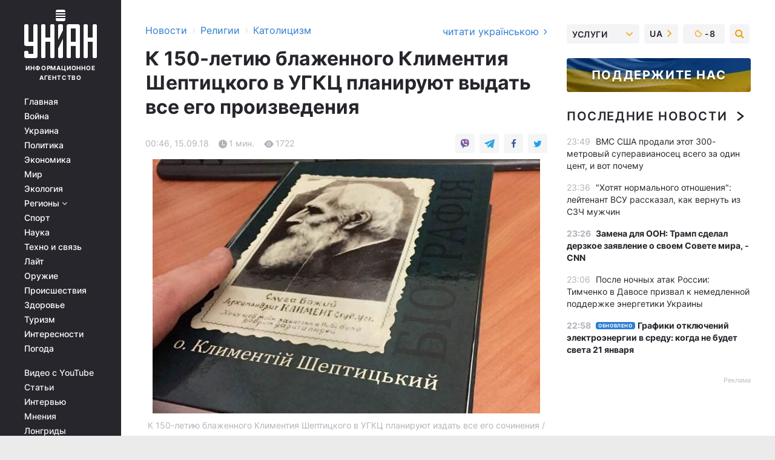

--- FILE ---
content_type: text/html; charset=UTF-8
request_url: https://religions.unian.net/catholicism/10261524-k-150-letiyu-blazhennogo-klimentiya-sheptickogo-v-ugkc-planiruyut-vydat-vse-ego-proizvedeniya.html
body_size: 30234
content:
    <!doctype html><html lang="ru"><head><meta charset="utf-8"><meta name="viewport" content="width=device-width, initial-scale=1.0, maximum-scale=2"><title>К 150-летию блаженного Климентия Шептицкого в УГКЦ планируют выдать все его произведения</title><meta name="description" content="В следующем году исполняется 150 лет со дня рождения блаженного Климентия Шептицкого – графа, священника, монаха."/><meta name="keywords" content=""/><meta name="theme-color" content="#28282d"><link rel="manifest" href="https://religions.unian.net/manifest.json"><link rel="shortcut icon" href="https://religions.unian.net/favicon.ico"/><meta property="fb:page_id" content="112821225446278"/><meta property="fb:app_id" content="1728296543975266"/><meta name="application-name" content="УНИАН"><meta name="apple-mobile-web-app-title" content="УНИАН"><meta name="apple-itunes-app" content="app-id=840099366, affiliate-data=ct=smartbannerunian"><link rel="mask-icon" href="https://religions.unian.net/images/safari-pinned-tab.svg" color="#28282d"><link rel="apple-touch-icon" href="https://religions.unian.net/images/apple-touch-icon.png"><link rel="apple-touch-icon" sizes="76x76" href="https://religions.unian.net/images/apple-touch-icon-76x76.png"><link rel="apple-touch-icon" sizes="120x120" href="https://religions.unian.net/images/apple-touch-icon-120x120.png"><link rel="apple-touch-icon" sizes="152x152" href="https://religions.unian.net/images/apple-touch-icon-152x152.png"><link rel="apple-touch-icon" sizes="180x180" href="https://religions.unian.net/images/apple-touch-icon-180x180.png"><link rel="preconnect" href="https://get.optad360.io/" crossorigin><link rel="preconnect" href="https://images.unian.net/" crossorigin><link rel="preconnect" href="https://membrana-cdn.media/" crossorigin><link rel="preconnect" href="https://www.googletagmanager.com/" crossorigin><link rel="preconnect" href="https://static.cloudflareinsights.com" crossorigin><link rel="preconnect" href="https://securepubads.g.doubleclick.net" crossorigin><link rel="preconnect" href="https://pagead2.googlesyndication.com/" crossorigin><link rel="dns-prefetch" href="https://i.ytimg.com/"><link rel="dns-prefetch" href="https://1plus1.video/"><link rel="dns-prefetch" href="https://ls.hit.gemius.pl"><link rel="dns-prefetch" href="https://jsc.idealmedia.io/"><link rel="dns-prefetch" href="https://gaua.hit.gemius.pl/"><link rel="dns-prefetch" href="https://cm.g.doubleclick.net/"><link rel="dns-prefetch" href="https://fonts.googleapis.com/"><link rel="dns-prefetch" href="https://ep2.adtrafficquality.google/"><link rel="dns-prefetch" href="https://ep1.adtrafficquality.google/"><meta property="og:image:width" content="620"><meta property="og:image:height" content="324"><meta property="og:image:type" content="image/jpeg"><meta property="og:url" content="https://religions.unian.net/catholicism/10261524-k-150-letiyu-blazhennogo-klimentiya-sheptickogo-v-ugkc-planiruyut-vydat-vse-ego-proizvedeniya.html"/><meta property="og:title" content="К 150-летию блаженного Климентия Шептицкого в УГКЦ планируют выдать все его произведения"/><meta property="og:description" content=""/><meta property="og:type" content="article"/><meta property="og:image" content="https://images.unian.net/photos/2018_09/thumb_files/620_324_1536955331-4171.jpg?1"/><meta property="og:published_time" content="2018-09-15T00:46:00+03:00"><meta property="og:modified_time" content="2018-09-15T00:46:00+03:00"><meta property="og:section" content="Католицизм"><meta name="twitter:card" content="summary_large_image"/><meta name="twitter:site" content="@unian"/><meta name="twitter:title" content="К 150-летию блаженного Климентия Шептицкого в УГКЦ планируют выдать все его произведения"/><meta name="twitter:description" content=""><meta name="twitter:creator" content="@unian"/><meta name="twitter:image" content="https://images.unian.net/photos/2018_09/thumb_files/1000_545_1536955331-4171.jpg?1"/><meta name="twitter:image:src" content="https://images.unian.net/photos/2018_09/thumb_files/1000_545_1536955331-4171.jpg?1"/><meta name="twitter:domain" content="www.unian.net"/><meta name="robots" content="index, follow, max-image-preview:large"><meta name="telegram:channel" content="@uniannet"><link rel="alternate" href="https://religions.unian.net/catholicism/10261524-k-150-letiyu-blazhennogo-klimentiya-sheptickogo-v-ugkc-planiruyut-vydat-vse-ego-proizvedeniya.html"
                  hreflang="ru"><link rel="alternate" href="https://religions.unian.ua/catholicism/10261527-do-150-richchya-blazhennogo-klimentiya-sheptickogo-v-ugkc-planuyut-vidati-usi-yogo-tvori.html"
                  hreflang="uk"><script>
        function loadVideoNts(url) {
            var script = document.createElement('script');
            script.async = true;
            script.src = url;
            document.head.appendChild(script);
        }
        function handleIntersection(entries, observer) {
            entries.forEach(function (entry) {
                if (entry.isIntersecting) {
                    var videoWrapper = entry.target;
                    observer.unobserve(videoWrapper);

                    window.notsyCmd = window.notsyCmd || [];
                    window.notsyCmd.push(function () {
                        window.notsyInit({
                            pageVersionAutodetect: true,
                            targeting: [['site_section', 'religions']]
                        });
                    });

                    videoWrapper.setAttribute('data-loaded', 'true');
                    observer.disconnect(); // Припиняємо спостереження, коли блок був досягнутий

                    // Завантажуємо скрипт після досягнення блока
                    loadVideoNts('https://cdn.membrana.media/uni/ym.js');
                }
            });
        }

        var options = {
            root: null,
            rootMargin: '0px',
            threshold: 0.1
        };

        var observerMembr = new IntersectionObserver(handleIntersection, options);

        document.addEventListener('DOMContentLoaded', function () {
            var videoWrapper = document.querySelector('.nts-video-wrapper:not([data-loaded])');
            if (videoWrapper) {
                observerMembr.observe(videoWrapper);
            }
        });

    </script><link rel="alternate" href="https://religions.unian.net/catholicism/10261524-k-150-letiyu-blazhennogo-klimentiya-sheptickogo-v-ugkc-planiruyut-vydat-vse-ego-proizvedeniya.html" hreflang="x-default"/><link href="https://religions.unian.net/catholicism/amp-10261524-k-150-letiyu-blazhennogo-klimentiya-sheptickogo-v-ugkc-planiruyut-vydat-vse-ego-proizvedeniya.html" rel="amphtml"><link rel="canonical" href="https://religions.unian.net/catholicism/10261524-k-150-letiyu-blazhennogo-klimentiya-sheptickogo-v-ugkc-planiruyut-vydat-vse-ego-proizvedeniya.html"><link rel="preload" as="font" type="font/woff" crossorigin="anonymous" href="https://religions.unian.net/build/assets/fonts/Inter/Inter-Bold.woff"><link rel="preload" as="font" type="font/woff" crossorigin="anonymous" href="https://religions.unian.net/build/assets/fonts/Inter/Inter-Medium.woff"><link rel="preload" as="font" type="font/woff" crossorigin="anonymous" href="https://religions.unian.net/build/assets/fonts/Inter/Inter-Regular.woff"><link rel="preload" as="font" type="font/woff" crossorigin="anonymous" href="https://religions.unian.net/build/assets/fonts/Inter/Inter-SemiBold.woff"><style id="top"> *{margin:0;padding:0}body{font-size:14px;line-height:1.5}html{font-family:sans-serif;-ms-text-size-adjust:100%;-webkit-text-size-adjust:100%;-webkit-tap-highlight-color:rgba(0,0,0,0)}[class*=" icon-"],[class^=icon-],html{-webkit-font-smoothing:antialiased}a,img{border:none;outline:none}*{box-sizing:border-box;-webkit-box-sizing:border-box;-moz-box-sizing:border-box}@media (max-width:1184px){.nano-mob>.nano-content-mob{position:absolute;overflow:scroll;overflow-x:hidden;right:0;bottom:0}.nano-mob>.nano-content-mob::-webkit-scrollbar{display:none}.has-scrollbar>.nano-content-mob::-webkit-scrollbar{display:block}.nano-mob>.nano-pane{display:none!important;background:rgba(0,0,0,.25);position:absolute;width:10px;right:0;top:0;bottom:0;visibility:hidden;opacity:.01;-webkit-transition:.2s;-moz-transition:.2s;-o-transition:.2s;transition:.2s;border-radius:5px}.nano-mob>.nano-pane>.nano-slider{display:none;background:#444;position:relative;margin:0 1px;border-radius:3px}}@media (min-width:1185px){.nano-mob>.nano-content{-moz-appearance:none}.hidden-lg{display:none!important}.nano:not(.nano-mob)>.nano-content{position:absolute;overflow:auto;overflow-x:hidden;top:0;right:-12px!important;bottom:0;left:0}}.app-banner{padding:12px 26px 12px 16px;max-width:240px;height:320px;position:relative;margin:0 auto}.app-banner__title{font-weight:700;font-size:24px;line-height:28px;color:#efa205;margin-bottom:8px}.app-banner__text{font-weight:500;font-size:16px;line-height:20px;color:#fff}.app-banner__bottom{position:absolute;bottom:0;display:flex;justify-content:space-between;width:100%;left:0;padding:12px 16px}.app-banner__btn{height:36px;width:calc(50% - 4px);border:2px solid #efa205;border-radius:8px;text-align:center;line-height:30px}</style><link rel="stylesheet" href="https://religions.unian.net/build/post.25f14eadfe90cdfe026eadb8063872ef.css"><style>
        .nts-video {width: 100%; height: calc(100vw / 16 * 9); max-height: 270px; margin: 10px auto; }
        .nts-video-wrapper {max-width: 670px;background: #383842;padding: 8px 16px 16px;border-radius: 4px;margin : 16px 0;overflow: hidden}
        .nts-video-label svg{margin-right: 8px;}
        .nts-video-label {font-weight: 600;font-size: 16px;line-height: 24px;align-self: start;letter-spacing: 0.08em;text-transform: uppercase;color: #B2B2BD;flex-start;align-items: center;
            display: flex;}

        @media (min-width: 1024px) {
            .nts-video {height: 360px; max-height: 360px;    margin-bottom: unset;}
        }
        @media (max-width: 1200px) {


        }

    </style><script type="application/ld+json">{"@context":"https:\/\/schema.org","@type":"NewsArticle","headline":"К 150-летию блаженного Климентия Шептицкого в УГКЦ планируют выдать все его произведения","description":"\rК 150-летию блаженного Климентия Шептицкого в УГКЦ планируют издать все его сочинения \/ velychlviv.com\r\r\rВ следующем году исполняется 150 лет со дня рождения блаженного Климентия Шептицкого &ndash; графа, священника, монаха.\r\rСинод Епископов УГКЦ, который недавно проходил в Брюховичах, благословил, чтобы этот юбилей","articleSection":"Католицизм","inLanguage":"ru","isAccessibleForFree":true,"datePublished":"2018-09-15T00:46:00+03:00","dateModified":"2018-09-15T00:46:00+03:00","mainEntityOfPage":{"@type":"WebPage","@id":"https:\/\/religions.unian.net\/catholicism\/10261524-k-150-letiyu-blazhennogo-klimentiya-sheptickogo-v-ugkc-planiruyut-vydat-vse-ego-proizvedeniya.html"},"image":{"@type":"ImageObject","url":"https:\/\/images.unian.net\/photos\/2018_09\/thumb_files\/1200_0_1536955331-4171.jpg"},"publisher":{"@type":"Organization","name":"УНИАН","legalName":"Украинское независимое информационное агентство УНИАН","url":"https:\/\/www.unian.net\/","sameAs":["https:\/\/www.facebook.com\/uniannet\/","https:\/\/www.facebook.com\/UNIAN.ua","https:\/\/www.facebook.com\/unian.ukraine","https:\/\/www.facebook.com\/pogoda.unian\/","https:\/\/www.facebook.com\/devichnikunian\/","https:\/\/www.facebook.com\/starsunian\/","https:\/\/x.com\/unian","https:\/\/t.me\/uniannet","https:\/\/invite.viber.com\/?g2=AQA%2Fnf2OzxyI50pG6plG5XH2%2FokWAnOf0dNcAMevia2uE9z%2FYouMau7DjYf%2B06f1&lang=ru","https:\/\/www.youtube.com\/@unian","https:\/\/www.youtube.com\/@unian_tv","https:\/\/uk.wikipedia.org\/wiki\/%D0%A3%D0%9D%D0%86%D0%90%D0%9D","https:\/\/ru.wikipedia.org\/wiki\/%D0%A3%D0%9D%D0%98%D0%90%D0%9D","https:\/\/www.linkedin.com\/company\/96838031\/"],"foundingDate":1993,"logo":{"@type":"ImageObject","url":"https:\/\/religions.unian.net\/images\/unian_schema.png","width":95,"height":60},"address":{"@type":"PostalAddress","streetAddress":"ул. Кириловская 23","addressLocality":"Киев","postalCode":"01001","addressCountry":"UA"},"contactPoint":{"@type":"ContactPoint","email":"unian.headquoters@unian.net","telephone":"+38-044-498-07-60","contactType":"headquoters","areaServed":"UA","availableLanguage":["uk-UA","ru-UA","en-UA"]}},"name":"УНИАН редакция","author":{"@type":"Person","0":"УНИАН редакция"},"articleBody":"К 150-летию блаженного Климентия Шептицкого в УГКЦ планируют издать все его сочинения \/ velychlviv.com\r\n\r\n\r\nВ следующем году исполняется 150 лет со дня рождения блаженного Климентия Шептицкого &ndash; графа, священника, монаха.\r\n\r\nСинод Епископов УГКЦ, который недавно проходил в Брюховичах, благословил, чтобы этот юбилей был должным образом отмечен. Также на государственном уровне в ближайшее время, будет провозглашен год блаженного Климентия Шептицкого, сообщает &quot;Католический обозреватель&quot;.\r\n\r\n&laquo;Постуляционный центр Монастырей Студийского Устава начал активную подготовку к этой дате. Конечно, в течение года мы планируем организацию многих мероприятий различного рода, которые должны нам приблизить наследие братьев Андрея и Климентия Шептицких. Но, нашим амбициозным планом является издание всех произведений&nbsp;(особенно переписки&nbsp;и сочинений&nbsp;о Маме) сочинения блаженного Климентия Шептицкого&raquo;, &ndash; рассказал отец Юстин Бойко.\r\n\r\nПервой ласточкой, которая начнет юбилейный год, станет Биография отца Климентия Шептицкого, авторства научного работника Постуляционного центра Ивана Матковского."}</script><script type="application/ld+json">{"@context":"https:\/\/schema.org","@type":"BreadcrumbList","itemListElement":[{"@type":"ListItem","position":1,"item":{"@id":"https:\/\/www.unian.net\/","name":"Новости"}},{"@type":"ListItem","position":2,"item":{"@id":"https:\/\/religions.unian.net\/","name":"Религии"}},{"@type":"ListItem","position":3,"item":{"@id":"https:\/\/religions.unian.net\/catholicism","name":"Католицизм"}},{"@type":"ListItem","position":4,"item":{"@id":"https:\/\/religions.unian.net\/catholicism\/10261524-k-150-letiyu-blazhennogo-klimentiya-sheptickogo-v-ugkc-planiruyut-vydat-vse-ego-proizvedeniya.html","name":"К 150-летию блаженного Климентия Шептицкого в УГКЦ планируют выдать все его произведения"}}]}</script><script type="application/ld+json">{"@context":"https:\/\/schema.org","@type":"SoftwareApplication","name":"УНИАН","operatingSystem":"iOS 13.0 or later","applicationCategory":"BusinessApplication","offers":{"@type":"Offer","price":"0","priceCurrency":"USD"}}</script><script type="application/ld+json">{"@context":"https:\/\/schema.org","@type":"SoftwareApplication","name":"УНИАН","operatingSystem":"ANDROID","applicationCategory":"BusinessApplication","offers":{"@type":"Offer","price":"0","priceCurrency":"USD"}}</script><script type="application/ld+json">{"@context":"https:\/\/schema.org","@type":"Organization","name":"УНИАН","legalName":"Украинское независимое информационное агентство УНИАН","url":"https:\/\/www.unian.net\/","sameAs":["https:\/\/www.facebook.com\/uniannet\/","https:\/\/www.facebook.com\/UNIAN.ua","https:\/\/www.facebook.com\/unian.ukraine","https:\/\/www.facebook.com\/pogoda.unian\/","https:\/\/www.facebook.com\/devichnikunian\/","https:\/\/www.facebook.com\/starsunian\/","https:\/\/x.com\/unian","https:\/\/t.me\/uniannet","https:\/\/invite.viber.com\/?g2=AQA%2Fnf2OzxyI50pG6plG5XH2%2FokWAnOf0dNcAMevia2uE9z%2FYouMau7DjYf%2B06f1&lang=ru","https:\/\/www.youtube.com\/@unian","https:\/\/www.youtube.com\/@unian_tv","https:\/\/uk.wikipedia.org\/wiki\/%D0%A3%D0%9D%D0%86%D0%90%D0%9D","https:\/\/ru.wikipedia.org\/wiki\/%D0%A3%D0%9D%D0%98%D0%90%D0%9D","https:\/\/www.linkedin.com\/company\/96838031\/"],"foundingDate":1993,"logo":{"@type":"ImageObject","url":"https:\/\/religions.unian.net\/images\/unian_schema.png","width":95,"height":60},"address":{"@type":"PostalAddress","streetAddress":"ул. Кириловская 23","addressLocality":"Киев","postalCode":"01001","addressCountry":"UA"},"contactPoint":{"@type":"ContactPoint","email":"unian.headquoters@unian.net","telephone":"+38-044-498-07-60","contactType":"headquoters","areaServed":"UA","availableLanguage":["uk-UA","ru-UA","en-UA"]}}</script><script type="application/ld+json">{"@context":"https:\/\/schema.org","@type":"NewsMediaOrganization","name":"УНИАН","legalName":"Украинское независимое информационное агентство УНИАН","url":"https:\/\/www.unian.net\/","sameAs":["https:\/\/www.facebook.com\/uniannet\/","https:\/\/www.facebook.com\/UNIAN.ua","https:\/\/www.facebook.com\/unian.ukraine","https:\/\/www.facebook.com\/pogoda.unian\/","https:\/\/www.facebook.com\/devichnikunian\/","https:\/\/www.facebook.com\/starsunian\/","https:\/\/x.com\/unian","https:\/\/t.me\/uniannet","https:\/\/invite.viber.com\/?g2=AQA%2Fnf2OzxyI50pG6plG5XH2%2FokWAnOf0dNcAMevia2uE9z%2FYouMau7DjYf%2B06f1&lang=ru","https:\/\/www.youtube.com\/@unian","https:\/\/www.youtube.com\/@unian_tv","https:\/\/uk.wikipedia.org\/wiki\/%D0%A3%D0%9D%D0%86%D0%90%D0%9D","https:\/\/ru.wikipedia.org\/wiki\/%D0%A3%D0%9D%D0%98%D0%90%D0%9D","https:\/\/www.linkedin.com\/company\/96838031\/"],"foundingDate":1993,"logo":{"@type":"ImageObject","url":"https:\/\/religions.unian.net\/images\/unian_schema.png","width":95,"height":60},"address":{"@type":"PostalAddress","streetAddress":"ул. Кириловская 23","addressLocality":"Киев","postalCode":"01001","addressCountry":"UA"},"contactPoint":{"@type":"ContactPoint","email":"unian.headquoters@unian.net","telephone":"+38-044-498-07-60","contactType":"headquoters","areaServed":"UA","availableLanguage":["uk-UA","ru-UA","en-UA"]}}</script><script type="application/ld+json">{"@context":"https:\/\/schema.org","@type":"WebSite","name":"Украинское независимое информационное агентство УНИАН","alternateName":"УНИАН","url":"https:\/\/www.unian.net\/","potentialAction":{"@type":"SearchAction","target":"https:\/\/www.unian.net\/search?q={search_term_string}","query-input":"required name=search_term_string"},"author":{"@type":"NewsMediaOrganization","name":"УНИАН","legalName":"Украинское независимое информационное агентство УНИАН","url":"https:\/\/www.unian.net\/","sameAs":["https:\/\/www.facebook.com\/uniannet\/","https:\/\/www.facebook.com\/UNIAN.ua","https:\/\/www.facebook.com\/unian.ukraine","https:\/\/www.facebook.com\/pogoda.unian\/","https:\/\/www.facebook.com\/devichnikunian\/","https:\/\/www.facebook.com\/starsunian\/","https:\/\/x.com\/unian","https:\/\/t.me\/uniannet","https:\/\/invite.viber.com\/?g2=AQA%2Fnf2OzxyI50pG6plG5XH2%2FokWAnOf0dNcAMevia2uE9z%2FYouMau7DjYf%2B06f1&lang=ru","https:\/\/www.youtube.com\/@unian","https:\/\/www.youtube.com\/@unian_tv","https:\/\/uk.wikipedia.org\/wiki\/%D0%A3%D0%9D%D0%86%D0%90%D0%9D","https:\/\/ru.wikipedia.org\/wiki\/%D0%A3%D0%9D%D0%98%D0%90%D0%9D","https:\/\/www.linkedin.com\/company\/96838031\/"],"foundingDate":1993,"logo":{"@type":"ImageObject","url":"https:\/\/religions.unian.net\/images\/unian_schema.png","width":95,"height":60},"address":{"@type":"PostalAddress","streetAddress":"ул. Кириловская 23","addressLocality":"Киев","postalCode":"01001","addressCountry":"UA"},"contactPoint":{"@type":"ContactPoint","email":"unian.headquoters@unian.net","telephone":"+38-044-498-07-60","contactType":"headquoters","areaServed":"UA","availableLanguage":["uk-UA","ru-UA","en-UA"]}},"creator":{"@type":"NewsMediaOrganization","name":"УНИАН","legalName":"Украинское независимое информационное агентство УНИАН","url":"https:\/\/www.unian.net\/","sameAs":["https:\/\/www.facebook.com\/uniannet\/","https:\/\/www.facebook.com\/UNIAN.ua","https:\/\/www.facebook.com\/unian.ukraine","https:\/\/www.facebook.com\/pogoda.unian\/","https:\/\/www.facebook.com\/devichnikunian\/","https:\/\/www.facebook.com\/starsunian\/","https:\/\/x.com\/unian","https:\/\/t.me\/uniannet","https:\/\/invite.viber.com\/?g2=AQA%2Fnf2OzxyI50pG6plG5XH2%2FokWAnOf0dNcAMevia2uE9z%2FYouMau7DjYf%2B06f1&lang=ru","https:\/\/www.youtube.com\/@unian","https:\/\/www.youtube.com\/@unian_tv","https:\/\/uk.wikipedia.org\/wiki\/%D0%A3%D0%9D%D0%86%D0%90%D0%9D","https:\/\/ru.wikipedia.org\/wiki\/%D0%A3%D0%9D%D0%98%D0%90%D0%9D","https:\/\/www.linkedin.com\/company\/96838031\/"],"foundingDate":1993,"logo":{"@type":"ImageObject","url":"https:\/\/religions.unian.net\/images\/unian_schema.png","width":95,"height":60},"address":{"@type":"PostalAddress","streetAddress":"ул. Кириловская 23","addressLocality":"Киев","postalCode":"01001","addressCountry":"UA"},"contactPoint":{"@type":"ContactPoint","email":"unian.headquoters@unian.net","telephone":"+38-044-498-07-60","contactType":"headquoters","areaServed":"UA","availableLanguage":["uk-UA","ru-UA","en-UA"]}},"publisher":{"@type":"NewsMediaOrganization","name":"УНИАН","legalName":"Украинское независимое информационное агентство УНИАН","url":"https:\/\/www.unian.net\/","sameAs":["https:\/\/www.facebook.com\/uniannet\/","https:\/\/www.facebook.com\/UNIAN.ua","https:\/\/www.facebook.com\/unian.ukraine","https:\/\/www.facebook.com\/pogoda.unian\/","https:\/\/www.facebook.com\/devichnikunian\/","https:\/\/www.facebook.com\/starsunian\/","https:\/\/x.com\/unian","https:\/\/t.me\/uniannet","https:\/\/invite.viber.com\/?g2=AQA%2Fnf2OzxyI50pG6plG5XH2%2FokWAnOf0dNcAMevia2uE9z%2FYouMau7DjYf%2B06f1&lang=ru","https:\/\/www.youtube.com\/@unian","https:\/\/www.youtube.com\/@unian_tv","https:\/\/uk.wikipedia.org\/wiki\/%D0%A3%D0%9D%D0%86%D0%90%D0%9D","https:\/\/ru.wikipedia.org\/wiki\/%D0%A3%D0%9D%D0%98%D0%90%D0%9D","https:\/\/www.linkedin.com\/company\/96838031\/"],"foundingDate":1993,"logo":{"@type":"ImageObject","url":"https:\/\/religions.unian.net\/images\/unian_schema.png","width":95,"height":60},"address":{"@type":"PostalAddress","streetAddress":"ул. Кириловская 23","addressLocality":"Киев","postalCode":"01001","addressCountry":"UA"},"contactPoint":{"@type":"ContactPoint","email":"unian.headquoters@unian.net","telephone":"+38-044-498-07-60","contactType":"headquoters","areaServed":"UA","availableLanguage":["uk-UA","ru-UA","en-UA"]}},"datePublished":"2026-01-20T23:57:33+02:00","dateModified":"2026-01-20T23:57:33+02:00","inLanguage":"ru"}</script><link href="https://www.googletagmanager.com/gtag/js?id=G-TECJ2YKWSJ" rel="preload" as="script"><script async src="https://www.googletagmanager.com/gtag/js?id=G-TECJ2YKWSJ"></script><script>window.dataLayer = window.dataLayer || [];function gtag(){dataLayer.push(arguments);}gtag('js', new Date());gtag('config', 'G-TECJ2YKWSJ');</script><script>(function(w,d,s,l,i){w[l]=w[l]||[];w[l].push({'gtm.start':new Date().getTime(),event:'gtm.js'});var f=d.getElementsByTagName(s)[0],j=d.createElement(s),dl=l!='dataLayer'?'&l='+l:'';j.async=true;j.src='https://www.googletagmanager.com/gtm.js?id='+i+dl;f.parentNode.insertBefore(j,f);})(window,document,'script','dataLayer','GTM-N24V2BL');</script></head><body class="home" data-infinite-scroll=""><div id="page_content" class="container main-wrap" data-page="1" data-page-max="50"><div class="main-column row m-0"><div class="col-lg-2 col-sm-12 prl0"><div class="main-menu"><div class="main-menu__content nano"><div class="nano-content"><div class="inside-nano-content"><a href="javascript:void(0);" id="trigger" class="menu-trigger hidden-lg" aria-label="menu"></a><div class="main-menu__logo"><a href="https://www.unian.net/"><img src="https://religions.unian.net/images/unian-logo.svg" alt="Информационное агентство" width="120" height="80"/><div class="main-menu__logo-text">Информационное агентство</div></a></div><div class="hidden-lg main-menu__search"><div class="header-search__toggle hidden-lg" style="width: 15px; height: 19px"><i class="fa fa-search"></i></div><form method="GET" action="https://www.unian.net/search" class="header-search__form disactive"><div class="header-search__close hidden-lg">+</div><input type="text" name="q" aria-label="search" class="header-search__input" placeholder=" "/><input type="hidden" name="token" value="2007417926"/><button type="submit" class="header-search__button" aria-label="search"><i class="fa fa-search"></i></button></form></div><nav class="main-menu__nav mp-menu nano nano-mob" id="mp-menu"><div class="main-menu__close hidden-lg">+</div><div class="nano-content nano-content-mob"><div class="mp-level main-menu__list"><ul><li class="main-menu__item"><a href="https://www.unian.net/">Главная</a></li><li class="main-menu__item"><a href="https://www.unian.net/war">Война</a></li><li class="main-menu__item"><a href="https://www.unian.net/society">Украина</a></li><li class="main-menu__item"><a href="https://www.unian.net/politics">Политика</a></li><li class="main-menu__item"><a href="https://www.unian.net/economics">Экономика</a></li><li class="main-menu__item"><a href="https://www.unian.net/world">Мир</a></li><li class="main-menu__item"><a href="https://www.unian.net/ecology">Экология</a></li><li class="main-menu__item has-submenu"><a href="javascript:void(0);">Регионы <i class="fa fa-angle-down"></i></a><div class="sub-level main-menu__sub-list"><ul><li><a href="https://www.unian.net/kyiv">Киев</a></li><li><a href="https://www.unian.net/lvov">Львов</a></li><li><a href="https://www.unian.net/dnepropetrovsk">Днепр</a></li><li><a href="https://www.unian.net/kharkiv">Харьков</a></li><li><a href="https://www.unian.net/odessa">Одесса</a></li></ul></div></li><li class="main-menu__item"><a href="https://sport.unian.net/">Спорт</a></li><li class="main-menu__item"><a href="https://www.unian.net/science">Наука</a></li><li class="main-menu__item"><a href="https://www.unian.net/techno">Техно и связь</a></li><li class="main-menu__item"><a href="https://www.unian.net/lite">Лайт</a></li><li class="main-menu__item"><a href="https://www.unian.net/weapons">Оружие</a></li><li class="main-menu__item"><a href="https://www.unian.net/incidents">Происшествия</a></li><li class="main-menu__item"><a href="https://health.unian.net/">Здоровье</a></li><li class="main-menu__item"><a href="https://www.unian.net/tourism">Туризм</a></li><li class="main-menu__item"><a href="https://www.unian.net/curiosities">Интересности</a></li><li class="main-menu__item"><a href="https://pogoda.unian.net">Погода</a></li></ul></div><div class="main-menu__services main-menu__list"><ul><li class="main-menu__item"><a href="https://religions.unian.net/video-youtube">Видео с YouTube</a></li><li class="main-menu__item"><a href="https://www.unian.net/detail/publications">Статьи</a></li><li class="main-menu__item"><a href="https://www.unian.net/detail/interviews">Интервью</a></li><li class="main-menu__item"><a href="https://www.unian.net/detail/opinions">Мнения</a></li><li class="main-menu__item"><a href="https://www.unian.net/longrids">Лонгриды</a></li><li class="main-menu__item hidden-lg"><a href="https://www.unian.net/static/press/live">Пресс-центр</a></li><li class="main-menu__item has-submenu hidden-lg"><a href="javascript:void(0);">Услуги<i class="fa fa-angle-down"></i></a><div class="sub-level main-menu__sub-list"><ul><li><a href="https://www.unian.net/static/advertising/advert">Реклама на сайте</a></li><li><a href="https://www.unian.net/static/press/about">Пресс-центр</a></li><li><a href="https://photo.unian.net/">Фотобанк</a></li><li><a href="https://www.unian.net/static/monitoring/about">Мониторинг СМИ</a></li><li><a href="https://www.unian.net/static/subscription/products">Подписка на новости</a></li></ul></div></li></ul></div><div class="main-menu__services main-menu__list"><ul><li class="main-menu__item"><a href="https://www.unian.net/news/archive">Архив</a></li><li class="main-menu__item "><a href="https://www.unian.net/vacancy">Вакансии</a></li><li class="main-menu__item"><a href="https://www.unian.net/static/contacts">Контакты</a></li></ul></div></div></nav></div></div></div><div id="M473096ScriptRootC1436947" class="ideal-story" data-attribute="https://jsc.idealmedia.io/u/n/unian.net.1436947.js"></div></div></div><div class="col-lg-10 col-sm-12"><div class=" hot-news--negative"  ></div><div  class="running-line--negative"></div><div class="content-column"
											><div id="block_left_column_content" class="left-column sm-w-100"
																					 data-ajax-url="https://religions.unian.net/catholicism/10261524-k-150-letiyu-blazhennogo-klimentiya-sheptickogo-v-ugkc-planiruyut-vydat-vse-ego-proizvedeniya.html"
																	><div class=" infinity-item"
         data-url="https://religions.unian.net/catholicism/10261524-k-150-letiyu-blazhennogo-klimentiya-sheptickogo-v-ugkc-planiruyut-vydat-vse-ego-proizvedeniya.html"
         data-title="К 150-летию блаженного Климентия Шептицкого в УГКЦ планируют выдать все его произведения"
         data-io-article-url="https://religions.unian.net/catholicism/10261524-k-150-letiyu-blazhennogo-klimentiya-sheptickogo-v-ugkc-planiruyut-vydat-vse-ego-proizvedeniya.html"
         data-prev-url="https://religions.unian.net/catholicism"
    ><div class="article "><div class="top-bredcr "><div class="breadcrumbs"><ol vocab="https://schema.org/" typeof="BreadcrumbList"><li property="itemListElement" typeof="ListItem"><a property="item" typeof="WebPage"
               href="//www.unian.net/detail/all_news"><span
                        property="name">  Новости</span></a><meta property="position" content="1"></li><li><span>›</span></li><li property="itemListElement" typeof="ListItem"><a property="item" typeof="WebPage"
                       href="https://religions.unian.net/"><span property="name">  Религии</span></a><meta property="position" content="2"></li><li><span>›</span></li><li property="itemListElement" typeof="ListItem"><a property="item" typeof="WebPage"
                   href="https://religions.unian.net/catholicism"><span
                            property="name">  Католицизм</span></a><meta property="position" content="3"></li></ol></div><a href="https://religions.unian.ua/catholicism/10261527-do-150-richchya-blazhennogo-klimentiya-sheptickogo-v-ugkc-planuyut-vidati-usi-yogo-tvori.html" rel="alternate" hreflang="uk" class="other-lang ">
                                   читати українською
                                                                <i class="fa fa-angle-right"></i></a></div><h1>К 150-летию блаженного Климентия Шептицкого в УГКЦ планируют выдать все его произведения</h1><div class="article__info    "><div><div class="article__info-item time ">00:46, 15.09.18</div><span class="article__info-item comments"><i class="unian-read"></i>
                                1 мин.
                            </span><span class="article__info-item views"><i class="unian-eye"></i><span id="js-views-10261524"></span><script>
    function CreateRequest() {
        var Request = false;

        if (window.XMLHttpRequest) {
            //Gecko-совместимые браузеры, Safari, Konqueror
            Request = new XMLHttpRequest();
        } else if (window.ActiveXObject) {
            //Internet explorer
            try {
                Request = new ActiveXObject("Microsoft.XMLHTTP");
            } catch (CatchException) {
                Request = new ActiveXObject("Msxml2.XMLHTTP");
            }
        }

        if (!Request) {
            return null;
        }

        return Request;
    }

    /*
        Функция посылки запроса к файлу на сервере
        r_method  - тип запроса: GET или POST
        r_path    - путь к файлу
        r_args    - аргументы вида a=1&b=2&c=3...
        r_handler - функция-обработчик ответа от сервера
    */
    function SendRequest(r_method, r_path, r_args, r_handler) {
        //Создаём запрос
        var Request = CreateRequest();

        //Проверяем существование запроса еще раз
        if (!Request) {
            return;
        }

        //Назначаем пользовательский обработчик
        Request.onreadystatechange = function() {
            //Если обмен данными завершен
            if (Request.readyState == 4) {
                if (Request.status == 200) {
                    //Передаем управление обработчику пользователя
                    r_handler(Request);
                }
            }
        }

        //Проверяем, если требуется сделать GET-запрос
        if (r_method.toLowerCase() == "get" && r_args.length > 0)
            r_path += "?" + r_args;

        //Инициализируем соединение
        Request.open(r_method, r_path, true);

        if (r_method.toLowerCase() == "post") {
            //Если это POST-запрос

            //Устанавливаем заголовок
            Request.setRequestHeader("Content-Type","application/x-www-form-urlencoded; charset=utf-8");
            //Посылаем запрос
            Request.send(r_args);
        } else {
            //Если это GET-запрос
            Request.responseType = 'json';
            //Посылаем нуль-запрос
            Request.send(null);
        }
    }

    //Создаем функцию обработчик
    var Handler = function(Request) {
        document.getElementById("js-views-10261524").innerHTML = ' ' + Request.response.views;
    }

    //Отправляем запрос
    SendRequest("GET", '/ajax/views/10261524', "", Handler);
</script></span></div><div class="article-shares " data-url="https://religions.unian.net/catholicism/10261524-k-150-letiyu-blazhennogo-klimentiya-sheptickogo-v-ugkc-planiruyut-vydat-vse-ego-proizvedeniya.html"><div class="social-likes"><a href="viber://forward?text=https://religions.unian.net/catholicism/10261524-k-150-letiyu-blazhennogo-klimentiya-sheptickogo-v-ugkc-planiruyut-vydat-vse-ego-proizvedeniya.html" class="vb" rel="nofollow noopener"><i class="unian-viber"></i></a><a href="https://telegram.me/share/url?url=https://religions.unian.net/catholicism/10261524-k-150-letiyu-blazhennogo-klimentiya-sheptickogo-v-ugkc-planiruyut-vydat-vse-ego-proizvedeniya.html" class="tg" rel="nofollow noopener"><i class="unian-telegramm"></i></a><a href="https://www.facebook.com/sharer.php?u=https://religions.unian.net/catholicism/10261524-k-150-letiyu-blazhennogo-klimentiya-sheptickogo-v-ugkc-planiruyut-vydat-vse-ego-proizvedeniya.html" class="fb" rel="nofollow noopener"><i class="fa fa-facebook"></i></a><a href="https://twitter.com/share?&url=https://religions.unian.net/catholicism/10261524-k-150-letiyu-blazhennogo-klimentiya-sheptickogo-v-ugkc-planiruyut-vydat-vse-ego-proizvedeniya.html&text=К 150-летию блаженного Климентия Шептицкого в УГКЦ планируют выдать все его произведения" class="tw" rel="nofollow noopener"><i class="fa fa-twitter"></i></a></div></div></div><div class="article-text  "><div class="photo_block align_center"><img alt="К 150-летию блаженного Климентия Шептицкого в УГКЦ планируют издать все его сочинения / velychlviv.com" src="[data-uri]" title="К 150-летию блаженного Климентия Шептицкого в УГКЦ планируют издать все его сочинения / velychlviv.com" data-src="https://images.unian.net/photos/2018_09/1536955331-4171.jpg?0.7097471084478426" class="lazy"><div class="subscribe_photo_text">К 150-летию блаженного Климентия Шептицкого в УГКЦ планируют издать все его сочинения / velychlviv.com</div></div><p>В следующем году исполняется 150 лет со дня рождения блаженного Климентия Шептицкого – графа, священника, монаха.</p><p>Синод Епископов УГКЦ, который недавно проходил в Брюховичах, благословил, чтобы этот юбилей был должным образом отмечен. Также на государственном уровне в ближайшее время, будет провозглашен год блаженного Климентия Шептицкого, сообщает "<a href="http://catholicnews.org.ua/do-150-richchya-blazhennogo-klimentiya-sheptickogo-hochut-vidati-usi-yogo-tvori" rel="nofollow noopener" target="_blank">Католический обозреватель</a>".</p><p>«Постуляционный центр Монастырей Студийского Устава начал активную подготовку к этой дате. Конечно, в течение года мы планируем организацию многих мероприятий различного рода, которые должны нам приблизить наследие братьев Андрея и Климентия Шептицких. Но, нашим амбициозным планом является издание всех произведений (особенно переписки и сочинений о Маме) сочинения блаженного Климентия Шептицкого», – рассказал отец Юстин Бойко.</p><div><div class="nts-video-wrapper"><div class="nts-video-label"><svg xmlns="http://www.w3.org/2000/svg" width="24" height="24" viewbox="0 0 24 24" fill="none"><path d="M17 12L9 16L9 8L17 12Z" fill="#B2B2BD"></path><rect x="0.5" y="0.5" width="23" height="23" rx="11.5" stroke="#B2B2BD"></rect></svg>Видео дня</div><div class="opt-video" id=""></div></div></div><p>Первой ласточкой, которая начнет юбилейный год, станет Биография отца Климентия Шептицкого, авторства научного работника Постуляционного центра Ивана Матковского.</p></div><a href="https://donate.unian.net" class="support-post"><span class="support-post__text">Помогите проекту</span><span class="support-post__btn">Поддержите нас</span></a><div class="article-bottom  "><div class="social-btn-bottom"><a href="https://t.me/uniannet" class="social-btn-bottom__item tg"
       target="_blank" rel="nofollow noopener"><i class="unian-telegramm"></i><span>Читать УНИАН в Telegram</span></a><a href="https://news.google.com/publications/CAAqBwgKMLfH0wEwuvM1?hl=ru&gl=UA&ceid=UA%3Aru"
           target="_blank" rel="nofollow noopener" class="social-btn-bottom__item gn"><svg xmlns="http://www.w3.org/2000/svg" width="35" height="16" viewBox="0 0 35 16" fill="none"><path d="M30.5 5H20.5V3H30.5V5Z" fill="#2D7DD2"/><path d="M32.5 13H20.5V11H32.5V13Z" fill="#2D7DD2"/><path d="M34.5 9H20.5V7H34.5V9Z" fill="#2D7DD2"/><path d="M8.5 7V10H13.5C13.1358 11.8314 11.073 12.8324 8.67477 12.8324C5.99926 12.8324 3.82975 10.6177 3.82975 7.9991C3.82975 5.3805 5.99926 3.16579 8.67477 3.16579C9.87984 3.16579 10.9587 3.57148 11.8105 4.36584V4.36763L14.1429 2.08485C12.7265 0.792568 10.879 0 8.67385 0C4.16007 0 0.5 3.58133 0.5 8C0.5 12.4187 4.15916 16 8.67385 16C13.3944 16 16.5 12.7518 16.5 8.1818C16.5 7.6579 16.5 7.4 16.5 7H8.5Z" fill="#2D7DD2"/></svg><span>УНИАН в Google News</span></a></div></div><div class="partner-news margin-top-20"     style="height: 520px"  ><div class="title-without-border black">
    Новости партнеров
</div><div class="  article-bottom-gallery-slider"><iframe data-src="/content/li-987-rus.html" style="width:100%" loading="lazy" class="partners-iframe"
                height="470" frameborder="0" scrolling="no" title="partners news"></iframe></div></div></div></div></div><div id="block_right_column_content" class="right-column newsfeed  d-none d-md-block"

																							><div class="tools"><div class="dropdown tools__dropdown tools__item"><a href="javascript:void(0);" class="dropdown-toggle">
            Услуги
            <i class="fa fa-angle-down"></i></a><div class="dropdown-menu"><a class="dropdown__item" href="https://www.unian.net/static/advertising/advert">Реклама</a><a class="dropdown__item" href="https://www.unian.net/static/press/about">Пресс-центр</a><a class="dropdown__item" href="https://photo.unian.net/">Фотобанк</a><a class="dropdown__item" href="https://www.unian.net/static/monitoring/about">Мониторинг</a></div></div><div class="tools__item"><a href="https://religions.unian.ua/catholicism/10261527-do-150-richchya-blazhennogo-klimentiya-sheptickogo-v-ugkc-planuyut-vidati-usi-yogo-tvori.html" class="tools__link"><span>
                                     UA
                             </span><i class="fa fa-angle-right"></i></a></div><div class="tools__item" style="width: 69px; justify-content: center"><a               href="https://pogoda.unian.net"
              class="tools__link" id="unian_weather_widget"><i class="fa fa-sun-o mr-1"></i><div></div></a></div><div class="tools__item tools-search"><div class="tools-search__toggle"><i class="fa fa-search"></i></div><form method="GET" action="https://www.unian.net/search" class="tools-search__form"><input type="text" name="q" aria-label="search" class="tools-search__input" placeholder=" " maxlength="20"/><input type="hidden" name="token" value="1395698636"/><button type="submit" class="tools-search__button" aria-label="search"><i class="fa fa-search"></i></button></form></div></div><a href="https://donate.unian.net  " class="support-unian">
            Поддержите нас
        </a><!-- Block all_news start --><div  data-vr-zone="all_right_news" class="block-base ajax-block-container"><section class="newsfeed-column"><a href="https://www.unian.net/detail/all_news" class="title-bordered">
        

                                                                                Последние новости
                                                            <i class="unian-arrow-more"></i></a><div
                                             data-block-ajax-url="https://www.unian.net/ajax/all_news?page_route=news_post_new"
                data-ajax-page="1"
                data-ajax-limit="75"
                data-counter=""
                    ><ul class="newsfeed__list "><li class="newsfeed__item"><span class="newsfeed__time">23:49</span><h3 class="newsfeed__link"><a href="https://www.unian.net/curiosities/ssha-prodali-etot-300-metrovyy-superavianosec-vsego-za-1-cent-i-vot-pochemu-13261407.html"  data-vr-contentbox="news_0">ВМС США продали этот 300-метровый суперавианосец всего за один цент, и вот почему</a></h3></li><li class="newsfeed__item"><span class="newsfeed__time">23:36</span><h3 class="newsfeed__link"><a href="https://www.unian.net/society/szch-leytenant-vsu-podelilsya-kak-vernut-voennyh-na-sluzhbu-13261548.html"  data-vr-contentbox="news_1">"Хотят нормального отношения": лейтенант ВСУ рассказал, как вернуть из СЗЧ мужчин</a></h3></li><li class="newsfeed__item strong"><span class="newsfeed__time">23:26</span><h3 class="newsfeed__link"><a href="https://www.unian.net/world/sovet-mira-tramp-zayavil-chto-ego-sovet-mozhet-zamenit-oon-13261545.html"  data-vr-contentbox="news_2">Замена для ООН: Трамп сделал дерзкое заявление о своем Совете мира, - CNN</a></h3></li><li class="newsfeed__item"><span class="newsfeed__time">23:06</span><h3 class="newsfeed__link"><a href="https://www.unian.net/economics/energetics/posle-nochnyh-atak-rossii-timchenko-v-davose-prizval-k-nemedlennoy-podderzhke-energetiki-ukrainy-13261539.html"  data-vr-contentbox="news_3">После ночных атак России: Тимченко в Давосе призвал к немедленной поддержке энергетики Украины</a></h3></li><li class="newsfeed__item strong"><span class="newsfeed__time">22:58</span><h3 class="newsfeed__link"><a href="https://www.unian.net/economics/energetics/grafik-otklyucheniya-sveta-na-zavtra-21-yanvarya-kogda-ne-budet-elektroenergii-13261440.html"  data-vr-contentbox="news_4"><span class="blue-marker">обновлено</span>Графики отключений электроэнергии в среду: когда не будет света 21 января</a></h3></li><li class="newsfeed__banner banner-fb"><span class="newsfeed__ad">Реклама</span><div class="bnr-block__bnr" style="height: 600px; overflow:hidden;"><!-- Banner UDF1 () start. --><div data-banner="[https://images.unian.net/photos/2021_04/1619793683-7224.png]" data-banner-link="[https://www.unian.net/pogoda/]" data-ad="/82479101/Unian.net_/UDF1_300x600" data-type="bnr" data-size="[[300, 600]]"></div><ins class="staticpubads89354" data-sizes-desktop="300x600" data-slot="14" data-type_oa="GDF1"></ins><!-- Banner UDF1 () end. --></div></li><li class="newsfeed__item"><span class="newsfeed__time">22:49</span><h3 class="newsfeed__link"><a href="https://www.unian.net/techno/gadgets/kakoy-luchshiy-77-dyuymovyy-televizor-top-5-modeley-na-lyuboy-byudzhet-13261392.html"  data-vr-contentbox="news_5">Эксперты выбрали лучшие 77-дюймовые телевизоры на рынке: какие бренды в списке</a></h3></li><li class="newsfeed__item"><span class="newsfeed__time">22:43</span><h3 class="newsfeed__link"><a href="https://www.unian.net/economics/energetics/udary-po-kievu-ekspert-obyasnil-zamysel-rossiyskih-atak-po-energetike-13261524.html"  data-vr-contentbox="news_6">Россия стремится "отключить" Киев: эксперт объяснил новую стратегию врага</a></h3></li><li class="newsfeed__item strong"><span class="newsfeed__time">22:24</span><h3 class="newsfeed__link"><a href="https://www.unian.net/economics/energetics/kiev-novosti-v-stolice-vosstanovili-vodosnabzhenie-kogda-poyavitsya-otoplenie-novosti-kieva-13261512.html"  data-vr-contentbox="news_7">В Киеве восстановили водоснабжение. Шмыгаль сказал, когда появится тепло</a></h3></li><li class="newsfeed__item d-flex align-items-center w-100"><div class="newsfeed__time newsfeed__tg"><svg xmlns="http://www.w3.org/2000/svg" width="20" height="16" viewBox="0 0 20 16" fill="none"><path fill-rule="evenodd" clip-rule="evenodd" d="M1.36937 6.90067C6.73698 4.64981 10.3103 3.15417 12.1046 2.42856C17.2115 0.370208 18.285 0.0148083 18.9751 0C19.1285 0 19.4659 0.0296168 19.6959 0.207316C19.8799 0.355399 19.926 0.547908 19.9566 0.695991C19.9873 0.844074 20.018 1.15505 19.9873 1.39198C19.7112 4.20556 18.515 11.0322 17.9016 14.1715C17.6409 15.5043 17.1348 15.9485 16.644 15.993C15.5705 16.0818 14.7577 15.3118 13.7302 14.6602C12.1046 13.6384 11.1998 13.0017 9.62015 11.9947C7.79516 10.8397 8.97604 10.2029 10.0189 9.16634C10.2949 8.89979 15.0031 4.75347 15.0951 4.38326C15.1104 4.33883 15.1104 4.16113 15.0031 4.07228C14.8957 3.98343 14.7424 4.01305 14.6197 4.04267C14.451 4.07228 11.8745 5.73081 6.85967 9.00345C6.12354 9.49212 5.46409 9.72905 4.86598 9.71425C4.20654 9.69944 2.94898 9.35885 1.99815 9.06268C0.847949 8.70728 -0.0722116 8.51477 0.00446848 7.89282C0.0504765 7.56704 0.510557 7.24126 1.36937 6.90067Z" fill="#26A5E4"/></svg></div><h3><a class="newsfeed__link w-100" href="https://t.me/uniannet" target="_blank"  ><b>УНИАН в Телеграм - новости Украины в режиме онлайн</b></a></h3></li><li class="newsfeed__item"><span class="newsfeed__time">22:20</span><h3 class="newsfeed__link"><a href="https://www.unian.net/world/mirnye-peregovory-vitkoff-i-dmitriev-proveli-vstrechu-13261506.html"  data-vr-contentbox="news_8">Виткофф и Дмитриев провели встречу в Давосе по мирному плану США: появились детали</a></h3></li><li class="newsfeed__item"><span class="newsfeed__time">22:01</span><h3 class="newsfeed__link"><a href="https://www.unian.net/world/sovet-mira-tramp-lukashenko-podpisal-dokument-o-prisoedinenii-belarusi-13261500.html"  data-vr-contentbox="news_9">Лукашенко подписал документ о присоединении Беларуси к Совету мира и вспомнил про Украину</a></h3></li><li class="newsfeed__item"><span class="newsfeed__time">21:40</span><h3 class="newsfeed__link"><a href="https://www.unian.net/world/tramp-i-makron-prezident-francii-prokommentiroval-publikaciyu-ih-perepiski-13261491.html"  data-vr-contentbox="news_10">Макрон прокомментировал "слив" Трампом их переписки</a></h3></li><li class="newsfeed__item"><span class="newsfeed__time">21:38</span><h3 class="newsfeed__link"><a href="https://www.unian.net/pogoda/news/mukachevo-zemletryasenie-v-zakarpate-zafiksirovali-oshchutimye-tolchki-13261485.html"  data-vr-contentbox="news_11">На Закарпатье произошло землетрясение (карта)</a></h3></li><li class="newsfeed__item"><span class="newsfeed__time">21:37</span><h3 class="newsfeed__link"><a href="https://www.unian.net/economics/energetics/rossiya-atakuet-energetiku-postoyannymi-celyami-rossiyan-stanovyatsya-kriticheskie-podstancii-svyazannye-s-aes-13261479.html"  data-vr-contentbox="news_12">Россия постоянно атакует критические подстанции АЭС: эксперт оценил угрозу населению</a></h3></li><li class="newsfeed__item"><span class="newsfeed__time">21:30</span><h3 class="newsfeed__link"><a href="https://www.unian.net/techno/neiroseti/chto-to-neozhidannoe-proishodit-s-otvetami-chatgpt-kogda-vy-obrashchaetes-k-nemu-grubo-13261248.html"  data-vr-contentbox="news_13">Что-то неожиданное происходит с ответами ChatGPT, когда вы обращаетесь к нему грубо</a></h3></li><li class="newsfeed__item"><span class="newsfeed__time">21:22</span><h3 class="newsfeed__link"><a href="https://www.unian.net/world/zdorove-trampa-v-ssha-prizyvayut-kongress-nachat-rassledovanie-iz-za-posyagatelstva-trampa-na-grenlandiyu-13261473.html"  data-vr-contentbox="news_14">Известный доктор из США призвал Конгресс начать расследование в отношении здоровья Трампа</a></h3></li><li class="newsfeed__item strong"><span class="newsfeed__time">21:06</span><h3 class="newsfeed__link"><a href="https://www.unian.net/war/voyna-v-ukraine-budanov-sdelal-zayavlenie-o-dostizhenii-mira-13261467.html"  data-vr-contentbox="news_15">Буданов сделал заявление о достижении мира в Украине</a></h3></li><li class="newsfeed__item"><span class="newsfeed__time">21:02</span><h3 class="newsfeed__link"><a href="https://www.unian.ua/economics/energetics/vichno-ukrajinska-energetika-trimatisya-ne-zmozhe-ale-vazhlivo-protrimatisya-do-vesni-ekspert-volodimir-omelchenko-13261437.html"  data-vr-contentbox="news_16"><span class="blue-marker">Интервью</span>"Украинская энергетика не сможет держаться вечно. Но важно продержаться до весны", - эксперт Владимир Омельченко</a></h3></li><li class="newsfeed__item"><span class="newsfeed__time">20:58</span><h3 class="newsfeed__link"><a href="https://www.unian.net/economics/auto/kitayskie-avtomobili-polsha-planiruet-zapretit-vezd-avto-iz-knr-na-svoi-voennye-bazy-13261461.html"  data-vr-contentbox="news_17">Польша планирует запретить въезд китайских автомобилей на свои военные базы</a></h3></li><li class="newsfeed__item"><span class="newsfeed__time">20:45</span><h3 class="newsfeed__link"><a href="https://www.unian.net/lite/astrology/goroskop-2026-tolko-eti-znaki-zodiaka-smogut-kardinalno-izmenit-sudbu-do-konca-goda-13261221.html"  data-vr-contentbox="news_18">Только эти знаки Зодиака смогут кардинально изменить судьбу до конца года</a></h3></li><li class="newsfeed__item strong"><span class="newsfeed__time">20:39</span><h3 class="newsfeed__link"><a href="https://www.unian.net/war/sbivanie-shahedov-zelenskiy-nedovolen-rabotoy-vozdushnyh-sil-v-chasti-sbivaniya-vrazheskih-dronov-13261452.html"  data-vr-contentbox="news_19">"Сбитие "Шахедов" было неудовлетворительным": Зеленский раскритиковал Воздушные силы</a></h3></li><li class="newsfeed__item strong"><span class="newsfeed__time">20:38</span><h3 class="newsfeed__link"><a href="https://www.unian.net/economics/energetics/otklyuchenie-sveta-ekspert-ocenil-realno-li-ne-vyklyuchat-svet-domam-s-elektrootopleniem-13261446.html"  data-vr-contentbox="news_20">Правительство не выполнит обещание о бесперебойном свете для "замерзших" домов, - эксперт</a></h3></li><li class="newsfeed__item"><span class="newsfeed__time">20:34</span><h3 class="newsfeed__link"><a href="https://www.unian.net/science/uchenye-otkryli-novuyu-formu-vody-ona-odnovremenno-tverdaya-i-zhidkaya-13261323.html"  data-vr-contentbox="news_21">Ученые впервые детально увидели "невозможную" воду: она одновременно твердая и жидкая</a></h3></li><li class="newsfeed__item"><span class="newsfeed__time">20:11</span><h3 class="newsfeed__link"><a href="https://www.unian.net/world/pora-vzyatsya-za-um-gubernator-kalifornii-zhestko-raskritikoval-mirovyh-liderov-13261425.html"  data-vr-contentbox="news_22">"Пора взяться за ум": губернатор Калифорнии жестко раскритиковал мировых лидеров</a></h3></li><li class="newsfeed__item strong"><span class="newsfeed__time">20:10</span><h3 class="newsfeed__link"><a href="https://www.unian.net/economics/energetics/otklyuchenie-sveta-v-kieve-million-potrebiteley-bez-sveta-bolee-4-tysyach-domov-bez-tepla-novosti-kieva-13261431.html"  data-vr-contentbox="news_23">В Киеве миллион потребителей без света, более 4 тысяч домов без тепла, - Зеленский</a></h3></li><li class="newsfeed__item"><span class="newsfeed__time">19:59</span><h3 class="newsfeed__link"><a href="https://www.unian.net/lite/stars/taras-cimbalyuk-shcho-vidomo-pro-olenu-svitlicku-13261416.html"  data-vr-contentbox="news_24">"Наталочку как ветром сдуло": видео Цымбалюка с другой актрисой породило множество шуток</a></h3></li><li class="newsfeed__banner"><span class="newsfeed__ad">Реклама</span><div class="banner-container" style="height: 250px; overflow: hidden; margin-bottom: 20px;"><!-- Banner UDF2 () start. --><div data-ad="/82479101/Unian.net_/UDF2_300x250" data-type="bnr" data-size="[[300, 250]]"></div><ins class="staticpubads89354" data-sizes-desktop="300x250,250x250,200x200" data-slot="26" data-type_oa="UDF2"></ins><!-- Banner UDF2 () end. --></div></li><li class="newsfeed__item"><span class="newsfeed__time">19:44</span><h3 class="newsfeed__link"><a href="https://www.unian.net/world/idealnoe-reshenie-problemy-ukrainy-rf-delaet-stavku-na-grenlandskiy-krizis-politico-13261413.html"  data-vr-contentbox="news_25">"Идеальное решение" проблемы Украины: РФ делает ставку на Гренландский кризис, - Politico</a></h3></li><li class="newsfeed__item"><span class="newsfeed__time">19:30</span><h3 class="newsfeed__link"><a href="https://www.unian.net/economics/auto/yakiy-shtraf-za-neochishchenu-vid-snigu-mashinu-chi-budut-shtrafuvati-ukrajinciv-13261365.html"  data-vr-contentbox="news_26"><span class="blue-marker">Проверено экспертом</span>Украинских водителей массово штрафуют зимой: кого накажут на 1190 гривен</a></h3></li><li class="newsfeed__item"><span class="newsfeed__time">19:30</span><h3 class="newsfeed__link"><a href="https://www.unian.net/lite/advice/kak-povysit-temperaturu-v-komnate-bez-otopleniya-prostoy-sposob-dobavit-100c-13260153.html"  data-vr-contentbox="news_27">Как повысить температуру в комнате без обогревателя: простой способ добавить +10°C</a></h3></li><li class="newsfeed__item"><span class="newsfeed__time">19:25</span><h3 class="newsfeed__link"><a href="https://www.unian.net/lite/astrology/kakoe-vashe-angelskoe-chislo-2026-goda-mesyac-rozhdeniya-podskazhet-13261188.html"  data-vr-contentbox="news_28">Какое ваше ангельское число 2026 года: месяц рождения подскажет</a></h3></li><li class="newsfeed__item"><span class="newsfeed__time">19:19</span><h3 class="newsfeed__link"><a href="https://www.unian.net/lite/stars/nazar-zadniprovskiy-aktor-rozpoviv-pro-problemi-zi-zdorov-yam-13261386.html"  data-vr-contentbox="news_29">"Останавливали ТЦК": звезда "Скаженого весілля" рассказал, почему не мобилизовался в ВСУ</a></h3></li><li class="newsfeed__item"><span class="newsfeed__time">19:13</span><h3 class="newsfeed__link"><a href="https://www.unian.net/weapons/iranskoe-oruzhie-pochemu-ukraine-stoit-obratit-vnimanie-na-zenitnuyu-raketu-359-13261380.html"  data-vr-contentbox="news_30">Украине стоит присмотреться к ракете "359" из Ирана: аналитики рассказали об этом оружии</a></h3></li><li class="newsfeed__item"><span class="newsfeed__time">18:59</span><h3 class="newsfeed__link"><a href="https://www.unian.net/war/voyna-v-ukraine-rf-hochet-sozdat-zonu-kontrolya-v-harkovskoy-i-sumskoy-oblastyah-novosti-harkova-13261368.html"  data-vr-contentbox="news_31">РФ пытается расширить "зоны контроля" в двух областях, - Трегубов</a></h3></li><li class="newsfeed__item"><span class="newsfeed__time">18:47</span><h3 class="newsfeed__link"><a href="https://www.unian.net/world/ssha-i-es-makron-otmetil-chto-mir-teryaet-pravila-a-konflikty-stanovyatsya-normoy-13261356.html"  data-vr-contentbox="news_32">Происходит переход к миру без правил, где действует право сильнейшего, - Макрон</a></h3></li><li class="newsfeed__item strong"><span class="newsfeed__time">18:38</span><h3 class="newsfeed__link"><a href="https://www.unian.net/war/ataka-po-ukraine-20-yanvarya-v-vms-ukazali-na-vazhnye-detali-o-rakete-cirkon-13261350.html"  data-vr-contentbox="news_33">Россияне атаковали Украину "Цирконом": в ВМС указали на важные детали</a></h3></li><li class="newsfeed__item"><span class="newsfeed__time">18:30</span><h3 class="newsfeed__link"><a href="https://www.unian.net/economics/agro/eksport-myasa-ukraina-nachnet-postavlyat-myasnuyu-produkciyu-v-respubliku-kot-d-ivuar-13261344.html"  data-vr-contentbox="news_34">Украина начнет экспортировать мясо в новую страну: какой рынок открыли</a></h3></li><li class="newsfeed__item"><span class="newsfeed__time">18:28</span><h3 class="newsfeed__link"><a href="https://www.unian.net/curiosities/ischezayushchiy-most-mezhdu-daniey-i-shveciey-13261152.html"  data-vr-contentbox="news_35">Кажется, будто исчезает под водой: в чем секрет "исчезающего" моста между двумя странами (видео)</a></h3></li><li class="newsfeed__item"><span class="newsfeed__time">18:25</span><h3 class="newsfeed__link"><a href="https://sport.unian.net/othersports/aleksey-sereda-ukrainec-priznan-luchshim-prygunom-v-vodu-v-2025-godu-13261338.html"  data-vr-contentbox="news_36">Украинец признан лучшим прыгуном в воду 2025 года по версии European Aquatics</a></h3></li><li class="newsfeed__item"><span class="newsfeed__time">18:22</span><h3 class="newsfeed__link"><a href="https://www.unian.net/politics/aleksandr-kubrakov-zelenskiy-naznachil-novogo-vneshtatnogo-sovetnika-13261332.html"  data-vr-contentbox="news_37">Зеленский назначил Кубракова внештатным советником</a></h3></li><li class="newsfeed__item"><span class="newsfeed__time">18:19</span><h3 class="newsfeed__link"><a href="https://www.unian.net/economics/energetics/cherez-polchasa-ne-chuvstvuesh-ruk-i-nog-energetiki-dtek-rasskazali-o-remontah-v-morozy-13261326.html"  data-vr-contentbox="news_38">"Через полчаса не чувствуешь рук и ног": энергетики ДТЭК рассказали о ремонтах в морозы</a></h3></li><li class="newsfeed__item"><span class="newsfeed__time">18:11</span><h3 class="newsfeed__link"><a href="https://www.unian.net/economics/energetics/ataka-rf-naibolee-slozhno-so-svetom-v-kieve-kievskoy-i-poltavskoy-oblastah-prifrontovyh-regionah-13261314.html"  data-vr-contentbox="news_39">Последствия ночной атаки РФ: в "Укрэнерго" сказали, где самая критичная ситуация со светом</a></h3></li><li class="newsfeed__item strong"><span class="newsfeed__time">18:03</span><h3 class="newsfeed__link"><a href="https://www.unian.net/weapons/voyna-2026-goda-ukraina-razvernet-novoe-pokolenie-perehvatchikov-s-iskusstvennym-intellektom-13261308.html"  data-vr-contentbox="news_40">Украина развернет новое поколение перехватчиков с искусственным интеллектом: WP назвало сроки</a></h3></li><li class="newsfeed__item"><span class="newsfeed__time">18:00</span><h3 class="newsfeed__link"><a href="https://www.unian.net/lite/astrology/goroskop-na-zavtra-po-kartam-taro-rybam-vdohnovenie-skorpionam-peregruz-13261143.html"  data-vr-contentbox="news_41">Гороскоп на 21 января по картам Таро: Рыбам - вдохновение, Скорпионам - перегруз</a></h3></li><li class="newsfeed__item"><span class="newsfeed__time">17:59</span><h3 class="newsfeed__link"><a href="https://www.unian.net/lite/stars/devid-bekhem-upershe-vidreaguvav-na-guchni-zvinuvachennya-sina-13261296.html"  data-vr-contentbox="news_42">Дэвид Бекхэм прервал молчание после громких обвинений сына</a></h3></li><li class="newsfeed__item"><span class="newsfeed__time">17:43</span><h3 class="newsfeed__link"><a href="https://www.unian.net/world/donald-tramp-politika-prezidenta-ssha-vedet-mir-k-anarhii-13261287.html"  data-vr-contentbox="news_43">Трамп ведет мир к новому виду анархии,  - Foreign Affairs</a></h3></li><li class="newsfeed__item"><span class="newsfeed__time">17:42</span><h3 class="newsfeed__link"><a href="https://www.unian.net/war/ataka-po-ukraine-20-yanvarya-sily-pvo-sbili-14-ballisticheskih-raket-vraga-13261281.html"  data-vr-contentbox="news_44">Перехвачено 14 баллистических ракет: Игнат рассказал об особенности атаки РФ</a></h3></li><li class="newsfeed__banner"><span class="newsfeed__ad">Реклама</span><div class="newsfeedbox"><div class="banner-container" style="height: 600px; overflow: hidden;"><!-- Banner UDF3 () start. --><div data-ad="/82479101/Unian.net_/UDF3_300x600" data-type="bnr" data-size="[[300, 600]]"></div><ins class="staticpubads89354" data-sizes-desktop="300x600" data-slot="16" data-type_oa="UDF3"></ins><!-- Banner UDF3 () end. --></div></div></li><li class="newsfeed__item"><span class="newsfeed__time">17:34</span><h3 class="newsfeed__link"><a href="https://www.unian.net/lite/style/layfhaki-dlya-zhinok-yak-shvidko-zibratisya-vranci-13261275.html"  data-vr-contentbox="news_45">Как быстро собраться утром: в сети завирушился лайфхак для женщин</a></h3></li><li class="newsfeed__item strong"><span class="newsfeed__time">17:27</span><h3 class="newsfeed__link"><a href="https://www.unian.net/economics/energetics/chernobylskaya-aes-zazhivo-v-minenergo-rasskazali-o-situacii-posle-obstrela-13261269.html"  data-vr-contentbox="news_46">ЧАЭС снова подключена: Минэнерго рассказало о ситуации на станции и радиационном фоне</a></h3></li><li class="newsfeed__item"><span class="newsfeed__time">17:22</span><h3 class="newsfeed__link"><a href="https://www.unian.net/curiosities/chto-poleznee-dlya-zdorovya-greypfrut-ili-apelsin-chem-podnyat-immunitet-zimoy-13260954.html"  data-vr-contentbox="news_47">Апельсины или грейпфруты: какой фрукт эффективнее защищает иммунитет</a></h3></li><li class="newsfeed__item"><span class="newsfeed__time">17:17</span><h3 class="newsfeed__link"><a href="https://www.unian.net/weapons/astronomicheskaya-summa-italiya-nazvala-stoimost-razrabotki-istrebitelya-shestogo-pokoleniya-13261260.html"  data-vr-contentbox="news_48">"Астрономическая сумма": Италия назвала стоимость разработки истребителя шестого поколения</a></h3></li><li class="newsfeed__item"><span class="newsfeed__time">17:16</span><h3 class="newsfeed__link"><a href="https://www.unian.net/world/sovet-mira-diplomat-ocenil-ideyu-donalda-trampa-13261254.html"  data-vr-contentbox="news_49">"Первая попытка объединить овец и волков": дипломат оценил создание Совета мира Трампа</a></h3></li><li class="newsfeed__item"><span class="newsfeed__time">17:12</span><h3 class="newsfeed__link"><a href="https://www.unian.net/politics/holodomor-mozhet-li-ukraina-obvinit-rossiyu-v-genocide-13261236.html"  data-vr-contentbox="news_50"><span class="blue-marker">Мнение</span>Холодомор: может ли Украина обвинить Россию в геноциде</a></h3></li><li class="newsfeed__item"><span class="newsfeed__time">17:10</span><h3 class="newsfeed__link"><a href="https://www.unian.net/lite/holidays/kakoy-segodnya-cerkovnyy-prazdnik-21-yanvarya-2026-zaprety-i-primety-dnya-13260117.html"  data-vr-contentbox="news_51">21 января: церковный праздник сегодня, что строго запрещено давать в долг из дома</a></h3></li><li class="newsfeed__item"><span class="newsfeed__time">17:08</span><h3 class="newsfeed__link"><a href="https://www.unian.net/economics/energetics/voyna-v-ukraine-v-pravitelstve-rasskazali-o-srochnyh-potrebnostyah-13261242.html"  data-vr-contentbox="news_52">Россия нещадно уничтожает энергетику: в правительстве рассказали о срочных нуждах Украины</a></h3></li><li class="newsfeed__item"><span class="newsfeed__time">17:00</span><h3 class="newsfeed__link"><a href="https://www.unian.net/lite/astrology/goroskop-na-zavtra-dlya-vseh-znakov-ovnam-chestnoe-priznanie-vodoleyam-osvobozhdenie-13261104.html"  data-vr-contentbox="news_53">Гороскоп на 21 января: Овнам - честное признание, Водолеям - освобождение</a></h3></li><li class="newsfeed__item"><span class="newsfeed__time">17:00</span><h3 class="newsfeed__link"><a href="https://www.unian.net/pogoda/news/pogoda-kiev-21-yanvarya-temperatura-v-stolice-podnimetsya-do-50-novosti-kieva-13261053.html"  data-vr-contentbox="news_54">21 января температура в Киеве поднимется до -5°</a></h3></li><li class="newsfeed__item"><span class="newsfeed__time">16:54</span><h3 class="newsfeed__link"><a href="https://www.unian.net/weapons/tailand-i-kambodzha-tayskaya-armiya-ispolzovala-ukrainskie-btry-v-boyah-za-prigranichnye-naselennye-punkty-13261224.html"  data-vr-contentbox="news_55">Таиланд применил модификации украинского БТР 3 в боях с Камбоджей (видео)</a></h3></li><li class="newsfeed__item"><span class="newsfeed__time">16:42</span><h3 class="newsfeed__link"><a href="https://www.unian.net/weapons/dron-forpost-desantniki-unichtozhili-dorogoy-bpla-s-aviabombami-13261209.html"  data-vr-contentbox="news_56">"Жирная" цель: десантники уничтожили дрон за 7,5 млн долларов, который нес авиабомбы (видео)</a></h3></li><li class="newsfeed__item"><span class="newsfeed__time">16:41</span><h3 class="newsfeed__link"><a href="https://www.unian.net/lite/stars/lesya-samayeva-pomerla-mama-ukrajinskoji-aktorki-13261200.html"  data-vr-contentbox="news_57">Известная украинская актриса сообщила о страшной утрате (видео)</a></h3></li><li class="newsfeed__item strong"><span class="newsfeed__time">16:41</span><h3 class="newsfeed__link"><a href="https://www.unian.net/economics/finance/kurs-evro-rezko-ustanovil-novyy-rekord-nbu-napugal-pokazav-oficialnyy-kurs-valyut-21-yanvarya-13261197.html"  data-vr-contentbox="news_58">Евро достиг нового исторического максимума: официальный курс валют на 21 января</a></h3></li><li class="newsfeed__item"><span class="newsfeed__time">16:41</span><h3 class="newsfeed__link"><a href="https://www.unian.net/tourism/lifehacking/ozdorovitelnyy-turizm-v-2026-godu-glavnye-tendencii-na-kotorye-stoit-obratit-vnimanie-13261134.html"  data-vr-contentbox="news_59">От управления гневом до побега в глушь: как туристы оздоравливаются в 2026 году</a></h3></li><li class="newsfeed__item"><span class="newsfeed__time">16:37</span><h3 class="newsfeed__link"><a href="https://www.unian.net/lite/kino/blagodat-2025-interesnye-fakty-o-novom-filme-kultovogo-paolo-sorrentino-13261191.html"  data-vr-contentbox="news_60">"Благодать": пять причин посмотреть новый фильм культового Паоло Соррентино</a></h3></li><li class="newsfeed__item"><span class="newsfeed__time">16:30</span><h3 class="newsfeed__link"><a href="https://www.unian.net/techno/gadgets/nikogda-ne-podklyuchayte-eto-kroshechnoe-ustroystvo-k-usb-portu-vashego-avtomobilya-13261011.html"  data-vr-contentbox="news_61">Никогда не подключайте это крошечное устройство к USB-порту автомобиля</a></h3></li><li class="newsfeed__item strong"><span class="newsfeed__time">16:30</span><h3 class="newsfeed__link"><a href="https://www.unian.net/pogoda/news/pogoda-21-yanvarya-13260870.html"  data-vr-contentbox="news_62">21 января в Украине потеплеет до "плюсов": где сильнее всего повысится температура</a></h3></li><li class="newsfeed__item"><span class="newsfeed__time">16:27</span><h3 class="newsfeed__link"><a href="https://www.unian.net/tourism/news/vozle-evropy-est-zabroshennye-ostrova-s-netronutymi-plyazhami-i-prirodnymi-chudesami-13261155.html"  data-vr-contentbox="news_63">Возле Европы есть заброшенные острова с нетронутыми пляжами и природными чудесами</a></h3></li><li class="newsfeed__item"><span class="newsfeed__time">16:26</span><h3 class="newsfeed__link"><a href="https://www.unian.net/economics/finance/subsidii-v-ukraine-mvf-trebuet-boleznennyh-dlya-ukraincev-reform-13261176.html"  data-vr-contentbox="news_64">Никаких субсидий на свет: МВФ требует от Украины провести болезненные для населения реформы</a></h3></li><li class="newsfeed__banner"><span class="newsfeed__ad">Реклама</span><div class="newsfeed-box "><div class="banner-container" style="height: 250px; overflow: hidden; margin-bottom: 20px;"><!-- Banner UDF4 () start. --><div data-ad="/82479101/Unian.net_/UDF4_300x250" data-type="bnr" data-size="[[300, 250]]"></div><ins class="staticpubads89354" data-sizes-desktop="300x250,250x250" data-slot="17" data-type_oa="UDF4"></ins><!-- Banner UDF4 () end. --></div></div></li><li class="newsfeed__item"><span class="newsfeed__time">16:20</span><h3 class="newsfeed__link"><a href="https://www.unian.net/world/sovet-mira-tramp-pomeshaet-li-uchastie-putina-nakazat-ego-za-voynu-v-ukraine-13261173.html"  data-vr-contentbox="news_65">Помешает ли участие Путина в Совете мира наказать его за войну в Украине: ответ Климкина</a></h3></li><li class="newsfeed__item"><span class="newsfeed__time">16:07</span><h3 class="newsfeed__link"><a href="https://www.unian.net/tourism/lifehacking/aviaperelety-issledovanie-vyyavilo-opasnost-svyazannuyu-s-vodoy-na-bortu-samoletov-13261158.html"  data-vr-contentbox="news_66">Почему вода в самолетах опасна: исследование подтвердило предостережения опытных стюардесс</a></h3></li><li class="newsfeed__item"><span class="newsfeed__time">16:05</span><h3 class="newsfeed__link"><a href="https://www.unian.net/techno/gadgets/iphone-2026-goda-ne-poluchit-odnogo-iz-samyh-ozhidaemyh-novovvedeniy-13261137.html"  data-vr-contentbox="news_67">iPhone 2026 года не получит одного из самых ожидаемых нововведений</a></h3></li><li class="newsfeed__item"><span class="newsfeed__time">16:00</span><h3 class="newsfeed__link"><a href="https://www.unian.net/lite/ogorod/kakie-sorta-kartofelya-samye-vkusnye-i-urozhaynye-chto-sazhat-v-2026-godu-13260771.html"  data-vr-contentbox="news_68">Названы 6 самых вкусных сортов картофеля в Украине: фермеры их обожают</a></h3></li><li class="newsfeed__item"><span class="newsfeed__time">15:59</span><h3 class="newsfeed__link"><a href="https://www.unian.net/lite/stars/vladislav-kirichenko-pomer-biografiya-vidavcya-13261146.html"  data-vr-contentbox="news_69">Ушел из жизни основатель "Нашего формата" Владислав Кириченко</a></h3></li><li class="newsfeed__item"><span class="newsfeed__time">15:52</span><h3 class="newsfeed__link"><a href="https://www.unian.net/war/voyna-v-ukraine-v-bi-rasskazali-boycy-udivlyayut-proizvoditeley-dronov-svoey-izobretatelnostyu-13261125.html"  data-vr-contentbox="news_70">Они очень креативны: в BI рассказали, как украинские военные удивляют производителей дронов</a></h3></li><li class="newsfeed__item"><span class="newsfeed__time">15:50</span><h3 class="newsfeed__link"><a href="https://www.unian.net/economics/energetics/ceny-na-benzin-vyrosli-skolko-stoit-1-l-benzina-v-ukraine-teper-13261119.html"  data-vr-contentbox="news_71">В Украине стремительно дорожают все виды горючего: какие цены на крупнейших АЗС</a></h3></li><li class="newsfeed__item"><span class="newsfeed__time">15:43</span><h3 class="newsfeed__link"><a href="https://www.unian.net/world/ssha-i-grenlandiya-uhudshilis-li-otnosheniya-vashingtona-s-soyuznikami-13261116.html"  data-vr-contentbox="news_72">"Сделайте глубокий вдох": у Трампа ответили, изменился ли курс США в отношении Украины</a></h3></li><li class="newsfeed__item"><span class="newsfeed__time">15:41</span><h3 class="newsfeed__link"><a href="https://www.unian.net/society/na-nachalo-2026-goda-ukrtac-vyhodit-na-obem-okolo-70-potrebnostey-vsu-v-bronezhiletah-13261107.html"  data-vr-contentbox="news_73">На начало 2026 года UKRTAC выходит на объем около 70% потребностей ВСУ в бронежилетах</a></h3></li><li class="newsfeed__item"><span class="newsfeed__time">15:36</span><h3 class="newsfeed__link"><a href="https://www.unian.net/lite/astrology/goroskop-na-nedelyu-do-25-yanvarya-2026-chetyre-znaka-zodiaka-zhdet-ochen-priyatnyy-syurpriz-13261008.html"  data-vr-contentbox="news_74">Четыре знака Зодиака ждет очень приятный сюрприз до конца недели</a></h3></li></ul></div><div class="single-block-loader"><div class="scroll-loader"><img src="https://www.unian.net/images/ajax-loader.svg" alt="загрузка..."/></div></div></section></div><!-- Block all_news end --></div></div><div class="clearfix"></div><div id="page_loader"><div class="scroll-loader"><img src="https://religions.unian.net/images/ajax-loader.svg" alt="загрузка..."/></div></div><div class="footer" id="footer_pos"><div class="footer-menu"><div class="footer-menu--all"><div class="footer-menu__block"><a href="https://www.unian.net/tag/voyna-v-ukraine" class="footer-menu__title">Война в Украине</a><div class="footer-menu__list"><a href="https://www.unian.net/tag/natalya-moseychuk" class="footer-menu__link">Наталья Мосейчук +</a></div></div><div class="footer-menu__block"><a href="https://www.unian.net/society" class="footer-menu__title">Новости Украины</a><div class="footer-menu__list"><a href="https://www.unian.net/lvov" class="footer-menu__link">Новости Львова</a><a href="https://www.unian.net/kyiv" class="footer-menu__link">Новости Киева</a><a href="https://www.unian.net/society/yakiy-termin-diji-ukrajinskogo-pasporta-komu-potribno-terminovo-yogo-zaminiti-13259076.html" class="footer-menu__link">Какой термин действия паспорта в Украине</a><a href="https://www.unian.net/odessa" class="footer-menu__link">Новости Одессы</a><a href="https://www.unian.net/economics/other/groshi-na-ditinu-2026-yak-oformiti-viplati-i-skilki-platitimut-batkam-13260207.html" class="footer-menu__link">Выплаты на ребенка 2026</a><a href="https://www.unian.net/dnepropetrovsk" class="footer-menu__link">Новости Днепра</a><a href="https://www.unian.net/economics/auto/yakiy-shtraf-za-neochishchenu-vid-snigu-mashinu-chi-budut-shtrafuvati-ukrajinciv-13261365.html" class="footer-menu__link">Штраф за снег на машине</a><a href="https://www.unian.net/kharkiv" class="footer-menu__link">Новости Харькова</a></div></div><div class="footer-menu__block"><a href="https://www.unian.net/economics" class="footer-menu__title">Новости экономики</a><div class="footer-menu__list"><a href="https://www.unian.net/tag/kurs-dollara" class="footer-menu__link">Курс доллара</a><a href="https://www.unian.net/tag/kurs-evro" class="footer-menu__link">Курс евро</a><a href="https://www.unian.net/tag/kurs-valyut" class="footer-menu__link">Курс валют</a><a href="https://www.unian.net/tag/bitkoin" class="footer-menu__link">Биткоин – курс</a><a href="https://www.unian.net/tag/tarifyi-na-elektroenergiyu" class="footer-menu__link">Тарифы на электроэнергию</a><a href="https://www.unian.net/tag/tarifyi-na-gaz" class="footer-menu__link">Тарифы на газ</a><a href="https://www.unian.net/tag/ukrzaliznyitsya" class="footer-menu__link">Укрзализныця</a></div></div><div class="footer-menu__block"><a href="https://www.unian.net/pogoda" class="footer-menu__title">Прогноз погоды</a><div class="footer-menu__list"><a href="https://www.unian.net/tag/magnitnyie-buri" class="footer-menu__link">Магнитные бури</a><a href="https://www.unian.net/tag/pogoda-na-nedelyu" class="footer-menu__link">Погода на неделю</a><a href="https://www.unian.net/tag/pogoda-na-mesyac" class="footer-menu__link">Погода на месяц</a><a href="https://www.unian.net/tag/sinoptik" class="footer-menu__link">Синоптик</a><a href="https://www.unian.net/tag/pogoda-kiev" class="footer-menu__link">Погода Киев</a><a href="https://www.unian.net/tag/pogoda-na-zavtra" class="footer-menu__link">Погода на завтра</a></div></div><div class="footer-menu__block"><a href="https://www.unian.net/lite/astrology" class="footer-menu__title">Гороскоп</a><div class="footer-menu__list"><a href="https://www.unian.net/tag/goroskop-na-zavtra" class="footer-menu__link">Гороскоп на завтра</a><a href="https://www.unian.net/tag/goroskop-na-nedelyu" class="footer-menu__link">Гороскоп на неделю</a><a href="https://www.unian.net/lite/astrology/kogda-novolunie-budet-v-yanvare-2026-tochnoe-vremya-i-sovety-astrologa-mariny-skadi-13256598.html" class="footer-menu__link">Когда новолуние в январе 2026</a><a href="https://www.unian.net/tag/goroskop-na-segodnya" class="footer-menu__link">Гороскоп на сегодня</a></div></div><div class="footer-menu__block"><a href="https://www.unian.net/lite/advice" class="footer-menu__title">Лайфхаки</a><div class="footer-menu__list"><a href="https://www.unian.net/lite/advice/pochemu-televizor-pokazyvaet-ne-chetko-kak-uluchshit-kachestvo-izobrazheniya-13255977.html" class="footer-menu__link">Как улучшить изображение на телевизоре</a><a href="https://www.unian.net/lite/advice/kak-izbavitsya-ot-pleseni-v-vannoy-na-shvah-i-na-stenah-13259733.html" class="footer-menu__link">Как избавиться от плесени</a><a href="https://www.unian.net/lite/advice/kak-prigotovit-omlet-chto-mozhno-dobavit-dlya-vkusa-13255209.html" class="footer-menu__link">Как вкусно приготовить омлет</a><a href="https://www.unian.net/lite/advice/chem-ubrat-rzhavchinu-v-unitaze-shikarnyy-narodnyy-sposob-13258317.html" class="footer-menu__link">Как отмыть унитаз от ржавчины и налета</a><a href="https://www.unian.net/lite/advice/skolko-varit-yayca-vkrutuyu-i-vsmyatku-zheltok-i-belok-budut-idealnymi-13258377.html" class="footer-menu__link">Сколько минут варить яйца</a><a href="https://www.unian.net/lite/advice/zaryadna-stanciya-ekoflou-skilki-koshtuye-yak-obrati-i-pidklyuchiti-13254474.html" class="footer-menu__link">Как выбрать и сколько стоит Экофлоу</a><a href="https://www.unian.net/lite/advice/kak-ochistit-unitaz-ot-rzhavchiny-i-izvestkovogo-naleta-eto-sredstvo-luchshe-belizny-13256256.html" class="footer-menu__link">Как убрать налет в унитазе</a><a href="https://www.unian.net/lite/advice/shcho-mozhna-pidklyuchiti-do-ekoflou-a-shcho-ne-mozhna-ekspert-dav-chitku-instrukciyu-13258233.html" class="footer-menu__link">Что можно и нельзя подключать к Экофлоу</a><a href="https://www.unian.net/lite/advice/kak-otmyt-prigorevshuyu-kastryulyu-poleznye-layfhaki-dlya-hozyaek-13258398.html" class="footer-menu__link">Как отмыть нагар с кастрюли</a><a href="https://www.unian.net/lite/advice/kak-kleit-oboi-chtoby-ne-otkleivalis-poshagovaya-instrukciya-13253337.html" class="footer-menu__link">Как клеить обои, чтобы долго держались</a><a href="https://www.unian.net/lite/advice/kak-ubrat-kosti-iz-ryby-dlya-kotlet-poleznyy-layfhak-13256376.html" class="footer-menu__link">Как убрать кости из рыбы для котлет</a><a href="https://www.unian.net/lite/advice/skolko-varit-sosiski-chtoby-legko-bylo-chistit-tochnoe-vremya-i-vazhnye-sekrety-13258740.html" class="footer-menu__link">Как варить сосиски</a><a href="https://www.unian.net/lite/advice/kak-stirat-belye-veshchi-chtoby-oni-ostavalis-belosnezhnymi-samye-luchshie-metody-13254501.html" class="footer-menu__link">Как стирать белые вещи</a><a href="https://www.unian.net/lite/advice/kak-varit-ris-chtoby-on-byl-rassypchatyy-kulinary-podelilis-sekretom-13256652.html" class="footer-menu__link">Как нужно варить рассыпчатый рис</a><a href="https://www.unian.net/lite/advice/chto-nelzya-vylivat-v-rakovinu-ni-v-koem-sluchae-zasoritsya-ochen-bystro-13259085.html" class="footer-menu__link">Что нельзя смывать в раковину</a></div></div><div class="footer-menu__block"><a href="https://www.unian.net/lite/holidays" class="footer-menu__title">Какой сегодня праздник</a><div class="footer-menu__list"><a href="https://www.unian.net/lite/holidays/kogda-maslenica-2026-data-prazdnika-po-novomu-kalendaryu-13255929.html" class="footer-menu__link">Когда в 2026 году Масленица</a><a href="https://www.unian.net/lite/holidays/kogda-sretenie-gospodne-2026-data-tradicii-zaprety-prazdnika-13259565.html" class="footer-menu__link">Сретение Господне 2026</a></div></div><div class="footer-menu__block"><a href="https://www.unian.net/lite" class="footer-menu__title">Lite</a><div class="footer-menu__list"><a href="https://www.unian.net/recipes" class="footer-menu__link">Рецепты</a><a href="https://www.unian.net/lite/advice" class="footer-menu__link">Лайфхаки</a><a href="https://www.unian.net/lite/kino" class="footer-menu__link">Кино</a><a href="https://www.unian.net/lite/astrology" class="footer-menu__link">Астрология</a><a href="https://www.unian.net/lite/style" class="footer-menu__link">Мода</a><a href="https://www.unian.net/lite/holidays" class="footer-menu__link">Праздники</a><a href="https://www.unian.net/tag/magnitnyie-buri" class="footer-menu__link">Магнитные бури</a><a href="https://www.unian.net/lite/relationships" class="footer-menu__link">Отношения</a><a href="https://www.unian.net/lite/stars" class="footer-menu__link">Звезды</a><a href="https://www.unian.net/tag/holostyak-2025" class="footer-menu__link">Холостяк 2025</a></div></div><div class="footer-menu__block"><a href="https://www.unian.net/recipes" class="footer-menu__title">Рецепты</a><div class="footer-menu__list"><a href="https://www.unian.net/recipes/second-courses/meat-dishes/myasnye-brizoli-vkusnyy-i-prostoy-recept-s-farshem-13255395.html" class="footer-menu__link">Бризоли из фарша и вафель</a><a href="https://www.unian.net/recipes/second-courses/meat-dishes/pechenochnye-kotlety-ochen-vkusnyy-recept-s-sekretnoy-pripravoy-13256610.html" class="footer-menu__link">Печеночные котлеты</a><a href="https://www.unian.net/recipes/desserts/various-sweets/kozinaki-recept-iz-semechek-kunzhuta-i-greckih-orehov-13258776.html" class="footer-menu__link">Домашние козинаки</a><a href="https://www.unian.net/recipes/desserts/various-sweets/vafelnye-trubochki-so-slivkami-i-sgushchenkoy-vkus-kotoryy-znakom-s-detstva-13260912.html" class="footer-menu__link">Хрустящие вафельные трубочки со сгущенкой</a><a href="https://www.unian.net/lite/advice/chto-mozhno-dobavit-v-vinegret-dlya-vkusa-budet-neveroyatno-vkusno-13253928.html" class="footer-menu__link">Что добавить в винегрет</a></div></div><div class="footer-menu__block"><a href="https://www.unian.net/lite/ogorod" class="footer-menu__title">Сад-огород</a><div class="footer-menu__list"><a href="https://www.unian.net/lite/ogorod/kak-zashchitit-magnolii-ot-moroza-kak-pravilno-uhazhivat-za-ney-zimoy-13258806.html" class="footer-menu__link">Как защитить магнолию зимой</a><a href="https://www.unian.net/lite/ogorod/kakie-sorta-kartofelya-samye-vkusnye-i-urozhaynye-chto-sazhat-v-2026-godu-13260771.html" class="footer-menu__link">Самые вкусные сорта картофеля</a></div></div></div><div class="footer-menu__app"><span class="footer-menu__app-icon" data-hashstring="aXR1bmVz" data-hashtype="href" data-link="" data-target="_blank"><svg xmlns="http://www.w3.org/2000/svg" width="14" height="16" viewBox="0 0 14 16" fill="none"><path d="M11.7047 8.45544C11.6967 7.14395 12.3156 6.15553 13.5654 5.42671C12.8664 4.46521 11.8089 3.93639 10.4149 3.83447C9.09499 3.73447 7.65093 4.5729 7.12217 4.5729C6.56338 4.5729 5.28555 3.86908 4.28011 3.86908C2.20515 3.89985 0 5.45748 0 8.62659C0 9.56309 0.178255 10.5304 0.534764 11.5265C1.01144 12.838 2.7299 16.0513 4.52246 15.9994C5.4598 15.9782 6.12275 15.3609 7.34249 15.3609C8.52618 15.3609 9.13906 15.9994 10.1845 15.9994C11.9931 15.9744 13.5474 13.0533 14 11.738C11.5745 10.64 11.7047 8.52275 11.7047 8.45544ZM9.59971 2.59028C10.6152 1.43264 10.523 0.378831 10.493 0C9.59571 0.0499981 8.55823 0.586516 7.96738 1.24611C7.31645 1.95377 6.93391 2.82874 7.01602 3.81524C7.98541 3.88639 8.87067 3.40756 9.59971 2.59028Z" fill="#EFA205"/></svg><svg xmlns="http://www.w3.org/2000/svg" width="72" height="24" viewBox="0 0 72 24" fill="none"><path d="M10.1438 18.4072H8.09333L6.97016 14.8154H3.06615L1.99625 18.4072H0L3.8679 6.17902H6.25689L10.1438 18.4072ZM6.63159 13.3084L5.61586 10.1154C5.50841 9.78922 5.30707 9.02105 5.01003 7.81183H4.97391C4.85564 8.33191 4.66513 9.10007 4.4033 10.1154L3.40563 13.3084H6.63159Z" fill="#717184"/><path d="M20.0907 13.8902C20.0907 15.3897 19.6925 16.5751 18.8962 17.4452C18.1829 18.2198 17.2972 18.6067 16.2399 18.6067C15.0987 18.6067 14.2789 18.1895 13.7796 17.3552H13.7435V22H11.8186V12.4926C11.8186 11.5498 11.7942 10.5823 11.7472 9.58989H13.4401L13.5476 10.9875H13.5837C14.2256 9.93447 15.1998 9.40888 16.5072 9.40888C17.5292 9.40888 18.3824 9.81961 19.065 10.642C19.7494 11.4653 20.0907 12.5477 20.0907 13.8902ZM18.1296 13.9618C18.1296 13.1036 17.94 12.3961 17.559 11.8393C17.1428 11.2585 16.5839 10.9682 15.8833 10.9682C15.4084 10.9682 14.9768 11.1299 14.5913 11.4487C14.2049 11.7703 13.952 12.1903 13.8338 12.7103C13.7742 12.9529 13.7444 13.1514 13.7444 13.3076V14.7778C13.7444 15.4191 13.9376 15.9603 14.324 16.4023C14.7105 16.8443 15.2125 17.0648 15.83 17.0648C16.555 17.0648 17.1193 16.78 17.5229 16.2121C17.9274 15.6433 18.1296 14.8935 18.1296 13.9618Z" fill="#717184"/><path d="M30.056 13.8902C30.056 15.3897 29.6578 16.5751 28.8606 17.4452C28.1482 18.2198 27.2625 18.6067 26.2052 18.6067C25.064 18.6067 24.2442 18.1895 23.7458 17.3552H23.7097V22H21.7848V12.4926C21.7848 11.5498 21.7604 10.5823 21.7135 9.58989H23.4063L23.5138 10.9875H23.5499C24.1909 9.93447 25.1651 9.40888 26.4734 9.40888C27.4945 9.40888 28.3478 9.81961 29.0321 10.642C29.7138 11.4653 30.056 12.5477 30.056 13.8902ZM28.0949 13.9618C28.0949 13.1036 27.9044 12.3961 27.5234 11.8393C27.1072 11.2585 26.5501 10.9682 25.8486 10.9682C25.3728 10.9682 24.9421 11.1299 24.5557 11.4487C24.1693 11.7703 23.9174 12.1903 23.7991 12.7103C23.7404 12.9529 23.7097 13.1514 23.7097 13.3076V14.7778C23.7097 15.4191 23.9029 15.9603 24.2875 16.4023C24.674 16.8434 25.176 17.0648 25.7953 17.0648C26.5203 17.0648 27.0846 16.78 27.4882 16.2121C27.8927 15.6433 28.0949 14.8935 28.0949 13.9618Z" fill="#717184"/><path d="M41.1976 14.9782C41.1976 16.0183 40.8427 16.8646 40.1304 17.5179C39.3476 18.2318 38.2578 18.5884 36.8575 18.5884C35.5646 18.5884 34.5281 18.3348 33.7435 17.8266L34.1895 16.1938C35.0346 16.7139 35.9618 16.9749 36.9721 16.9749C37.6971 16.9749 38.2614 16.8076 38.6668 16.475C39.0704 16.1424 39.2717 15.6958 39.2717 15.139C39.2717 14.6428 39.1056 14.2247 38.7725 13.8856C38.4411 13.5466 37.8876 13.2314 37.1148 12.9401C35.0111 12.1417 33.9602 10.9719 33.9602 9.43378C33.9602 8.42855 34.3285 7.60433 35.0662 6.96296C35.8011 6.32068 36.7816 6 38.0077 6C39.1011 6 40.0094 6.19388 40.7344 6.58072L40.2532 8.1777C39.576 7.8028 38.8104 7.61536 37.9536 7.61536C37.2764 7.61536 36.7473 7.78534 36.3681 8.12348C36.0476 8.42579 35.8869 8.79425 35.8869 9.23071C35.8869 9.71403 36.0702 10.1137 36.4385 10.428C36.7591 10.7183 37.3414 11.0326 38.1865 11.3716C39.2203 11.7952 39.9796 12.2905 40.4681 12.8584C40.9547 13.4244 41.1976 14.1328 41.1976 14.9782Z" fill="#717184"/><path d="M47.5616 11.0602H45.4399V15.3412C45.4399 16.4301 45.8136 16.974 46.563 16.974C46.907 16.974 47.1923 16.9437 47.418 16.8831L47.4713 18.3707C47.0921 18.5149 46.5928 18.5875 45.9744 18.5875C45.2141 18.5875 44.62 18.3514 44.1912 17.88C43.7641 17.4077 43.5492 16.6157 43.5492 15.5029V11.0584H42.2852V9.58824H43.5492V7.9738L45.4399 7.39308V9.58824H47.5616V11.0602Z" fill="#717184"/><path d="M57.1348 13.926C57.1348 15.2813 56.7538 16.394 55.9936 17.2642C55.1964 18.1601 54.1382 18.6067 52.8191 18.6067C51.5479 18.6067 50.5358 18.1776 49.781 17.3193C49.0262 16.4611 48.6488 15.3778 48.6488 14.0721C48.6488 12.7057 49.037 11.5866 49.8162 10.7164C50.5936 9.84534 51.6427 9.4098 52.9618 9.4098C54.233 9.4098 55.256 9.83891 56.0279 10.698C56.7665 11.5314 57.1348 12.6074 57.1348 13.926ZM55.1377 13.9894C55.1377 13.1762 54.9671 12.4788 54.6213 11.8972C54.2177 11.1933 53.6407 10.8423 52.8932 10.8423C52.1194 10.8423 51.5316 11.1942 51.1281 11.8972C50.7823 12.4797 50.6116 13.1881 50.6116 14.0261C50.6116 14.8393 50.7823 15.5368 51.1281 16.1175C51.5443 16.8213 52.1257 17.1723 52.876 17.1723C53.6109 17.1723 54.1879 16.814 54.6041 16.0991C54.9589 15.5064 55.1377 14.8017 55.1377 13.9894Z" fill="#717184"/><path d="M63.3916 11.3128C63.2011 11.2769 62.998 11.2585 62.7849 11.2585C62.1077 11.2585 61.5841 11.5186 61.2157 12.0396C60.8952 12.499 60.7345 13.0797 60.7345 13.7808V18.4073H58.8104L58.8285 12.3667C58.8285 11.3504 58.8041 10.4251 58.7562 9.59081H60.4329L60.5033 11.2778H60.5566C60.7597 10.698 61.0802 10.2313 61.519 9.88117C61.9479 9.566 62.4111 9.40888 62.9104 9.40888C63.0882 9.40888 63.249 9.42174 63.3916 9.44471V11.3128Z" fill="#717184"/><path d="M72 13.5815C72 13.9325 71.9774 14.2284 71.9296 14.47H66.1548C66.1774 15.3411 66.4564 16.0073 66.9927 16.4667C67.4793 16.8774 68.1086 17.0832 68.8815 17.0832C69.7365 17.0832 70.5166 16.9445 71.2181 16.6661L71.5197 18.026C70.6999 18.3899 69.732 18.5709 68.6151 18.5709C67.2717 18.5709 66.2171 18.1684 65.4497 17.3644C64.6841 16.5604 64.3003 15.4808 64.3003 14.1264C64.3003 12.7968 64.657 11.6895 65.3711 10.8065C66.1187 9.86377 67.129 9.3924 68.4003 9.3924C69.6489 9.3924 70.5942 9.86377 71.2362 10.8065C71.7445 11.5554 72 12.4816 72 13.5815ZM70.1645 13.0733C70.1771 12.4926 70.0516 11.9909 69.7907 11.5673C69.4575 11.0225 68.9456 10.7505 68.2567 10.7505C67.6274 10.7505 67.1155 11.016 66.7245 11.549C66.404 11.9726 66.2135 12.4807 66.1548 13.0724H70.1645V13.0733Z" fill="#717184"/></svg></span><span class="footer-menu__app-icon" data-hashstring="cGxheW1hcmtldA==" data-hashtype="href" data-link="" data-target="_blank"><svg xmlns="http://www.w3.org/2000/svg" width="14" height="16" viewBox="0 0 14 16" fill="none"><path d="M11.9 9.33333L10.5 8L11.9 6.66667C11.9 6.66667 13.3 7.33333 14 8C13.3 8.66667 11.9 9.33333 11.9 9.33333Z" fill="#EFA205"/><path d="M10.5 10.6667L9.1 9.33333L2.1 16C3.5 15.3333 8.4 12 10.5 10.6667Z" fill="#EFA205"/><path d="M0.7 16C0.35 16 0 15.6667 0 15.3333L1.00506e-08 0.666667C0 0.333333 0.35 0 0.7 0L7.83014 7.98325L0.7 16Z" fill="#EFA205"/><path d="M2.1 0L9.1 6.66667L10.5 5.33333C8.4 4 3.5 0.666667 2.1 0Z" fill="#EFA205"/></svg><svg xmlns="http://www.w3.org/2000/svg" width="80" height="24" viewBox="0 0 80 24" fill="none"><path d="M25.5642 10.4303C23.3524 10.4303 21.5249 12.1153 21.5249 14.4257C21.5249 16.7171 23.3332 18.421 25.5644 18.421C27.7955 18.421 29.6036 16.736 29.6036 14.4257C29.6036 12.1153 27.7955 10.4303 25.5642 10.4303ZM25.5642 16.8312C24.3521 16.8312 23.2949 15.8272 23.2949 14.4078C23.2949 12.9687 24.353 11.9845 25.5642 11.9845C26.7755 11.9845 27.8336 12.9687 27.8336 14.4078C27.8336 15.8272 26.7755 16.8312 25.5642 16.8312ZM16.7738 10.4303C14.5425 10.4303 12.7342 12.1153 12.7342 14.4257C12.7342 16.7171 14.5425 18.421 16.7738 18.421C19.0048 18.421 20.8132 16.736 20.8132 14.4257C20.8132 12.1153 19.0048 10.4303 16.7736 10.4303H16.7738ZM16.7738 16.8312C15.5615 16.8312 14.5044 15.8272 14.5044 14.4078C14.5044 12.9687 15.5626 11.9845 16.7738 11.9845C17.9859 11.9845 19.0432 12.9687 19.0432 14.4078C19.0432 15.8272 18.004 16.8312 16.7738 16.8312ZM6.32898 11.6613V13.3463H10.4065C10.2906 14.293 9.96462 14.9935 9.48336 15.4673C8.88732 16.0541 7.96398 16.6983 6.32898 16.6983C3.80876 16.6983 1.86668 14.6913 1.86668 12.2105C1.86668 9.72974 3.80981 7.6848 6.32898 7.6848C7.69418 7.6848 8.67586 8.21516 9.4067 8.89708L10.6179 7.70367C9.59815 6.73832 8.23294 6 6.32898 6C2.88542 6 0 8.78305 0 12.1728C0 15.5627 2.88542 18.3457 6.32898 18.3457C8.19461 18.3457 9.58003 17.7401 10.6955 16.6033C11.8302 15.4862 12.1765 13.9142 12.1765 12.6457C12.1765 12.2482 12.1384 11.8883 12.08 11.5852L6.32898 11.6613ZM49.0697 12.9677C48.7424 12.0776 47.7043 10.4303 45.6262 10.4303C43.5482 10.4303 41.8366 12.0401 41.8366 14.4257C41.8366 16.6597 43.5482 18.421 45.8187 18.421C47.6651 18.421 48.7233 17.3039 49.1653 16.6597L47.8001 15.7509C47.338 16.414 46.7228 16.849 45.8187 16.849C44.9145 16.849 44.2801 16.4515 43.8755 15.6369L49.242 13.4217L49.0697 12.9677ZM43.6066 14.3127C43.5685 12.7784 44.8189 11.9835 45.7028 11.9835C46.4147 11.9835 46.9918 12.3243 47.203 12.8358L43.6066 14.3127ZM39.2401 18.1562H41.0101V6.45385H39.2401V18.1562ZM36.3555 11.3204H36.298C35.8943 10.8467 35.1443 10.4303 34.1818 10.4303C32.162 10.4303 30.3347 12.1916 30.3347 14.4257C30.3347 16.6597 32.1811 18.4023 34.1818 18.4023C35.1432 18.4023 35.8934 17.9858 36.298 17.4932H36.3555V18.0613C36.3555 19.5955 35.5278 20.4091 34.2009 20.4091C33.1236 20.4091 32.4501 19.6331 32.1811 18.9889L30.6428 19.6331C31.0847 20.6936 32.2586 22 34.2009 22C36.278 22 38.0289 20.7879 38.0289 17.8531V10.6762H36.3555V11.3204ZM34.3357 16.8312C33.1236 16.8312 32.1047 15.8272 32.1047 14.4267C32.1047 13.0261 33.1245 12.0032 34.3357 12.0032C35.5289 12.0032 36.4903 13.0261 36.4903 14.4267C36.4895 15.8084 35.5278 16.8312 34.3357 16.8312ZM57.3216 6.45406H53.0899V18.1562H54.8599V13.7249H57.3216C59.2839 13.7249 61.207 12.3233 61.207 10.0895C61.207 7.85544 59.2839 6.45385 57.3216 6.45385V6.45406ZM57.3789 12.0975H54.8781V8.08226H57.3789C58.6868 8.08226 59.4562 9.16164 59.4562 10.0893C59.4379 10.9982 58.6879 12.0975 57.3789 12.0975ZM68.2669 10.4115C66.9973 10.4115 65.67 10.9607 65.1314 12.2105L66.69 12.8547C67.0364 12.2105 67.6517 12.0023 68.306 12.0023C69.2294 12.0023 70.1525 12.5514 70.1717 13.5167V13.6307C69.8444 13.4414 69.1719 13.1758 68.3252 13.1758C66.6327 13.1758 64.92 14.1037 64.92 15.8084C64.92 17.3802 66.3054 18.3835 67.8439 18.3835C69.0369 18.3835 69.6904 17.8531 70.0942 17.2286H70.1516V18.1376H71.8631V13.6494C71.8442 11.5858 70.2864 10.4112 68.2669 10.4112V10.4115ZM68.0554 16.8123C67.4783 16.8123 66.67 16.5278 66.67 15.8281C66.67 14.9191 67.6698 14.5783 68.5356 14.5783C69.3048 14.5783 69.6704 14.7487 70.1516 14.9757C70.0169 16.0551 69.0744 16.8123 68.0554 16.8123ZM78.0381 10.6773L76.0183 15.7329H75.9608L73.8648 10.6771H71.9608L75.115 17.7588L73.3258 21.7166H75.1723L80 10.6771H78.0379L78.0381 10.6773ZM62.1885 18.1562H63.9585V6.45385H62.1885V18.1562Z" fill="#717184"/></svg></span><div class="footer-menu__icons"><span data-hashstring="ZmFjZWJvb2s=" data-hashtype="href" data-link="" data-target="_blank" class="footer-menu__icon"><i class="unian-fb"></i></span><span data-hashstring="dHdpdHRlcl9ydXM=" data-hashtype="href" data-link="" data-target="_blank" class="footer-menu__icon"><svg width="16" height="16" viewBox="0 0 16 16" fill="none" xmlns="http://www.w3.org/2000/svg"><path d="M16 16H10L0 0H6L16 16ZM11 14H13L5 2H3L11 14Z" fill="#EFA205"/><path d="M3 16H1L6.47125 8.705L7.51406 9.98125L3 16Z" fill="#EFA205"/><path d="M13 0H15L9.67781 7.09625L8.54922 5.93437L13 0Z" fill="#EFA205"/></svg></span><a href="https://www.linkedin.com/company/96838031/" class="footer-menu__icon" rel="nofollow noopener" target="_blank" aria-label="UNIAN linkedin"><svg width="16" height="16" viewBox="0 0 16 16" fill="none" xmlns="http://www.w3.org/2000/svg"><path d="M0.16 5.12621H3.68V16H0.16V5.12621ZM1.92077 0C2.97955 0 3.84 0.862969 3.84 1.92531C3.84 2.98859 2.97955 3.85156 1.92077 3.85156C0.859207 3.85156 0 2.98859 0 1.92531C0.000155064 0.863125 0.859362 0 1.92077 0Z" fill="#EFA205"/><path d="M5.76 5.12621H8.90955L8.9097 6.57808H8.95368C9.39217 5.72007 10.4632 4.81553 12.0608 4.81553C15.3861 4.81553 16 7.07593 16 10.0141V16H12.7184V10.6928C12.7184 9.42732 12.6959 7.79944 11.0119 7.79944C9.3033 7.79944 9.04101 9.178 9.04101 10.6013V16H5.76V5.12621Z" fill="#EFA205"/></svg></a><a href="https://news.google.com/publications/CAAqBwgKMLfH0wEwuvM1" class="footer-menu__icon" rel="nofollow noopener" target="_blank" aria-label="UNIAN google news Page"><svg xmlns="http://www.w3.org/2000/svg" width="30" height="14" viewBox="0 0 30 14" fill="#fff"><path d="M26.4706 4.375H17.6471V2.625H26.4706V4.375Z" fill="#ffffff"></path><path d="M28.2353 11.375H17.6471V9.625H28.2353V11.375Z" fill="#ffffff"></path><path d="M30 7.875H17.6471V6.125H30V7.875Z" fill="#ffffff"></path><path d="M7.05882 6.125V8.75H11.4706C11.1493 10.3525 9.32914 11.2284 7.21303 11.2284C4.85228 11.2284 2.93801 9.2905 2.93801 6.99922C2.93801 4.70794 4.85228 2.77007 7.21303 2.77007C8.27633 2.77007 9.22822 3.12504 9.97988 3.82011V3.82167L12.0379 1.82425C10.7881 0.693497 9.15798 0 7.21222 0C3.22948 0 0 3.13366 0 7C0 10.8663 3.22867 14 7.21222 14C11.3774 14 14.1176 11.1578 14.1176 7.15907C14.1176 6.70066 14.1176 6.475 14.1176 6.125H7.05882Z" fill="#ffffff"></path></svg></a><span data-hashstring="dmliZXI=" data-hashtype="href" data-link="" data-target="_blank" class="footer-menu__icon"><i class="unian-viber"></i></span><span data-hashstring="dGVsZWdyYW0=" data-hashtype="href" data-link="" data-target="_blank" class="footer-menu__icon"><i class="unian-telegramm"></i></span><a class="footer-menu__icon" target="_blank" rel="noopener" aria-label="rss" href="https://rss.unian.net/site/news_rus.rss"><i class="unian-rss"></i></a></div></div></div><div class="copyright-text" data-url="https://religions.unian.net/ajax/footer-message"></div><a href="/static/siterules">Правила пользования сайтом</a><a href="/static/policy">Политика конфиденциальности</a><a href="/static/about">О нас</a><a href="/static/editorial-policy">Редакционная политика</a><a href="/socials">Мы в соцсетях</a></div></div></div></div><a href="javascript:void(0);" class="up-btn" id="return-to-top"><svg xmlns="http://www.w3.org/2000/svg" width="16" height="40" viewBox="0 0 16 16" fill="none"><path d="M8 -3.49691e-07L-3.49691e-07 8L2 10L6 8L6 16L10 16L10 8L14 10L16 8L8 -3.49691e-07Z" fill="white"/></svg></a><div class="cookies clickable"><div class="cookies__container hstack justify-content-between"><div class="cookies__body"><div class="cookies__body-text">Мы используем <a href="https://www.unian.net/static/siterules">cookies</a></div></div><div class="cookies__agree">Соглашаюсь</div></div></div><iframe name="send_frame1" class="send_frame1" title="send"></iframe><div style="display:none"><form name="err_send_form" target="send_frame1" action="https://religions.unian.net/send_error" method="POST"><input type=hidden name="URL" value=""><input type=hidden name="ERR_TEXT" value=""><input type=hidden name="REF_URL" value=""><input type=hidden name="current_page" value="SendError"></form></div><link rel="stylesheet" href="/build/owl-carousel.23881bf714e7346b768a095c396d40ea.css"><script type="application/javascript">!function(r){function n(e){if(o[e])return o[e].exports;var t=o[e]={i:e,l:!1,exports:{}};return r[e].call(t.exports,t,t.exports,n),t.l=!0,t.exports}var e=window.webpackJsonp;window.webpackJsonp=function(o,u,c){for(var f,i,p,l=0,a=[];l<o.length;l++)i=o[l],t[i]&&a.push(t[i][0]),t[i]=0;for(f in u)Object.prototype.hasOwnProperty.call(u,f)&&(r[f]=u[f]);for(e&&e(o,u,c);a.length;)a.shift()();if(c)for(l=0;l<c.length;l++)p=n(n.s=c[l]);return p};var o={},t={31:0};n.m=r,n.c=o,n.d=function(r,e,o){n.o(r,e)||Object.defineProperty(r,e,{configurable:!1,enumerable:!0,get:o})},n.n=function(r){var e=r&&r.__esModule?function(){return r.default}:function(){return r};return n.d(e,"a",e),e},n.o=function(r,n){return Object.prototype.hasOwnProperty.call(r,n)},n.p="/build/",n.oe=function(r){throw console.error(r),r}}([]);</script><script src="https://religions.unian.net/build/vendor.f5433fa985845fb2a469.js"></script><script src="https://religions.unian.net/build/desktop.e0ec71a2f3b7a027efda.js"></script><script>

var uww_template = "    &lt;i class=&quot;icon-n000 mr-1&quot;&gt;&lt;/i&gt;&lt;div&gt;-8&lt;/div&gt;";
var uww_container = document.getElementById('unian_weather_widget');

if (uww_container) {
uww_container.innerHTML = htmlDecode(uww_template);
}

function htmlDecode(input){
var e = document.createElement('div');
e.innerHTML = input;
return e.childNodes.length === 0 ? "" : e.childNodes[0].nodeValue;
}
</script><!-- Gemius  --><script><!--//--><![CDATA[//><!--
    var pp_gemius_identifier = '.Aiaz7Qro8pcG8YzBHUnxsPJLeUW2w9GJaOI3XfehBT.X7';
    var pp_gemius_extraparameters = new Array('rubrick=politics');
    // lines below shouldn't be edited
    function gemius_pending(i) { window[i] = window[i] || function() {var x = window[i+'_pdata'] = window[i+'_pdata'] || []; x[x.length]=arguments;};};
    gemius_pending('gemius_hit'); gemius_pending('gemius_event'); gemius_pending('pp_gemius_hit'); gemius_pending('pp_gemius_event');
    (function(d,t) {try {var gt=d.createElement(t),s=d.getElementsByTagName(t)[0],l='http'+((location.protocol=='https:')?'s':''); gt.setAttribute('async','async');
        gt.setAttribute('defer','defer'); gt.src=l+'://gaua.hit.gemius.pl/xgemius.js'; s.parentNode.insertBefore(gt,s);} catch (e) {}})(document,'script');
    //--><!]]></script><noscript><iframe src="https://www.googletagmanager.com/ns.html?id=GTM-N24V2BL" height="0" width="0" style="display:none;visibility:hidden"></iframe></noscript><script>var _paq = window._paq = window._paq || [];_paq.push(["setDocumentTitle", document.domain + "/" + document.title]);_paq.push(["setCookieDomain", "*.unian.net"]);_paq.push(["setDomains", ["*.unian.net"]]);_paq.push(['trackPageView']);_paq.push(['enableLinkTracking']);(function () {var u = "https://counter.unian.net/";_paq.push(['setTrackerUrl', u + 'matomo.php']);_paq.push(['setSiteId', '6']);var d = document, g = d.createElement('script'), s = d.getElementsByTagName('script')[0];g.async = true;g.src = u + 'matomo.js';s.parentNode.insertBefore(g, s);})();</script><noscript><p><img src="https://counter.unian.net/matomo.php?idsite=6&amp;rec=1" style="border:0;" alt=""/></p></noscript><script>window.adTargeting={"PageType_Unian":["empty"],"PageRubric_Unian":["empty"],"PageRegion_Unian":["empty"],"PageSubRubric_Unian":["empty"]}</script><script defer src="https://static.cloudflareinsights.com/beacon.min.js/vcd15cbe7772f49c399c6a5babf22c1241717689176015" integrity="sha512-ZpsOmlRQV6y907TI0dKBHq9Md29nnaEIPlkf84rnaERnq6zvWvPUqr2ft8M1aS28oN72PdrCzSjY4U6VaAw1EQ==" data-cf-beacon='{"version":"2024.11.0","token":"ec0b9e895cd242a5b6fe146aa663fe80","server_timing":{"name":{"cfCacheStatus":true,"cfEdge":true,"cfExtPri":true,"cfL4":true,"cfOrigin":true,"cfSpeedBrain":true},"location_startswith":null}}' crossorigin="anonymous"></script>
</body></html>